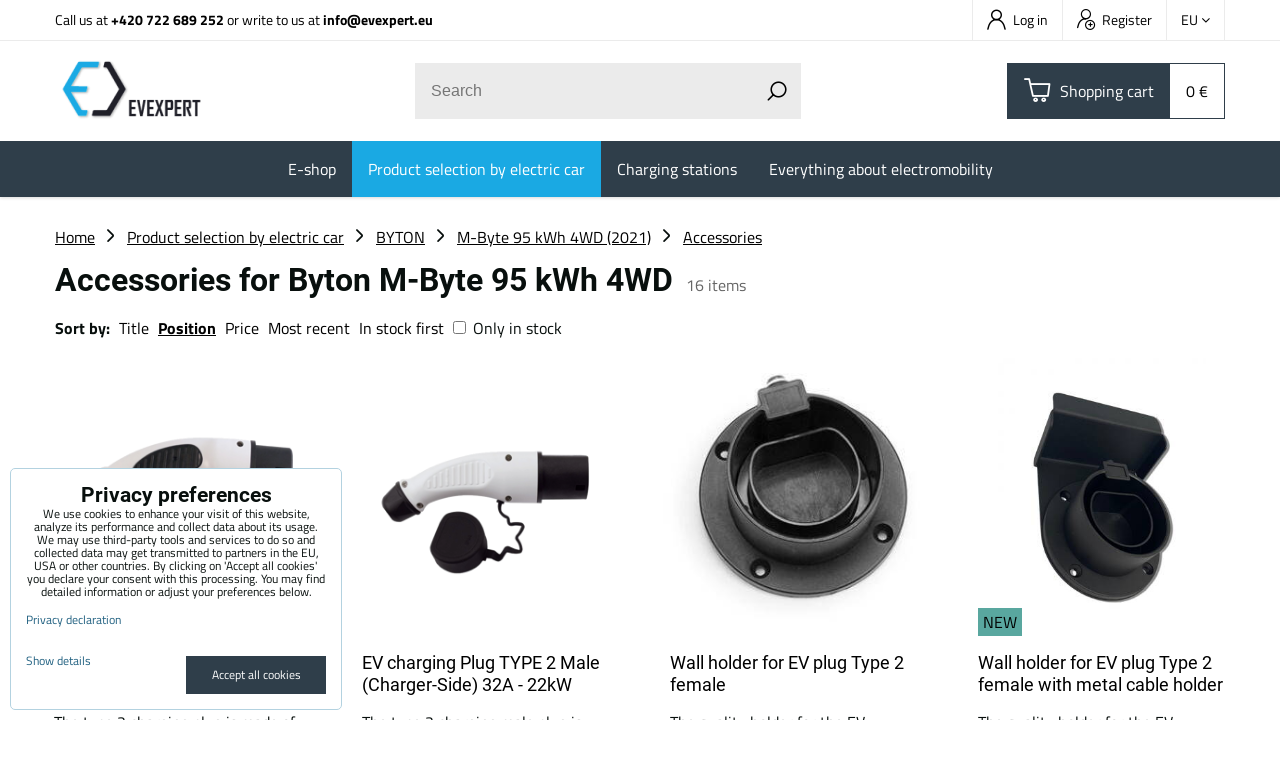

--- FILE ---
content_type: text/html; charset=UTF-8
request_url: https://www.evexpert.eu/c/product-selection-by-electric-car/byton/m-byte-95-kwh-4wd/accessories
body_size: 16873
content:
<!DOCTYPE html>
<html lang="en" class="no-js" data-lssid="ec5bddc84f22">
    <head>
        <meta charset="utf-8">
                <title>Accessories for Byton M-Byte 95 kWh 4WD</title>
                    <meta name="description" content="Accessories for Byton M-Byte 95 kWh 4WD">
                <meta http-equiv="X-UA-Compatible" content="IE=edge,chrome=1">
	<meta name="MobileOptimized" content="width">
        <meta name="viewport" content="width=device-width,minimum-scale=1.0">
         
<script data-privacy-group="script">
var FloxSettings = {
'cartItems': {},'cartProducts': {},'cartType': "slider",'loginType': "slider",'regformType': "slider",'langVer': "" 
}; 
 
</script>
<script data-privacy-group="script">
FloxSettings.img_size = { 'min': "50x50",'small': "120x120",'medium': "440x440",'large': "800x800",'max': "1600x1600",'product_antn': "440x440",'product_detail': "800x800" };
</script>
    <template id="privacy_iframe_info">
    <div class="floxIframeBlockedInfo" data-func-text="Functional" data-analytic-text="Analytical" data-ad-text="Marketing" data-nosnippet="1">
    <div class="floxIframeBlockedInfo__common">
        <div class="likeH3">External content is blocked by Privacy options</div>
        <p>Do you want to load external content?</p>
    </div>
    <div class="floxIframeBlockedInfo__youtube">
        <div class="likeH3">Youtube videos are blocked by Privacy options</div>
        <p>Do you want to load Youtube video?</p>
    </div>
    <div class="floxIframeBlockedInfo__buttons">
        <button class="button floxIframeBlockedInfo__once">Allow once</button>
        <button class="button floxIframeBlockedInfo__always" >Allow always - agree with cookie type: </button>
    </div>
    <a class="floxIframeBlockedLink__common" href=""><i class="fa fa-external-link"></i> Open content in a new window</a>
    <a class="floxIframeBlockedLink__youtube" href=""><i class="fa fa-external-link"></i> Open video in a new window</a>
</div>
</template>
<script type="text/javascript" data-privacy-group="script">
FloxSettings.options={},FloxSettings.options.MANDATORY=1,FloxSettings.options.FUNC=2,FloxSettings.options.ANALYTIC=4,FloxSettings.options.AD=8;
FloxSettings.options.fullConsent=15;FloxSettings.options.maxConsent=15;FloxSettings.options.consent=0,localStorage.getItem("floxConsent")&&(FloxSettings.options.consent=parseInt(localStorage.getItem("floxConsent")));FloxSettings.options.sync=1;FloxSettings.google_consent2_options={},FloxSettings.google_consent2_options.AD_DATA=1,FloxSettings.google_consent2_options.AD_PERSON=2;FloxSettings.google_consent2_options.consent=-1,localStorage.getItem("floxGoogleConsent2")&&(FloxSettings.google_consent2_options.consent=parseInt(localStorage.getItem("floxGoogleConsent2")));const privacyIsYoutubeUrl=function(e){return e.includes("youtube.com/embed")||e.includes("youtube-nocookie.com/embed")},privacyIsGMapsUrl=function(e){return e.includes("google.com/maps/embed")||/maps\.google\.[a-z]{2,3}\/maps/i.test(e)},privacyGetPrivacyGroup=function(e){var t="";if(e.getAttribute("data-privacy-group")?t=e.getAttribute("data-privacy-group"):e.closest("*[data-privacy-group]")&&(t=e.closest("*[data-privacy-group]").getAttribute("data-privacy-group")),"IFRAME"===e.tagName){let r=e.src||"";privacyIsYoutubeUrl(r)&&(e.setAttribute("data-privacy-group","func"),t="func"),privacyIsGMapsUrl(r)&&(e.setAttribute("data-privacy-group","func"),t="func")}return"regular"===t&&(t="script"),t},privacyBlockScriptNode=function(e){e.type="javascript/blocked";let t=function(r){"javascript/blocked"===e.getAttribute("type")&&r.preventDefault(),e.removeEventListener("beforescriptexecute",t)};e.addEventListener("beforescriptexecute",t)},privacyHandleScriptTag=function(e){let t=privacyGetPrivacyGroup(e);if(t){if("script"===t)return;"mandatory"===t||"func"===t&&FloxSettings.options.consent&FloxSettings.options.FUNC||"analytic"===t&&FloxSettings.options.consent&FloxSettings.options.ANALYTIC||"ad"===t&&FloxSettings.options.consent&FloxSettings.options.AD||privacyBlockScriptNode(e)}else FloxSettings.options.allow_unclassified||privacyBlockScriptNode(e)},privacyShowPlaceholder=function(e){let t=privacyGetPrivacyGroup(e);var r=document.querySelector("#privacy_iframe_info").content.cloneNode(!0),i=r.querySelector(".floxIframeBlockedInfo__always");i.textContent=i.textContent+r.firstElementChild.getAttribute("data-"+t+"-text"),r.firstElementChild.setAttribute("data-"+t,"1"),r.firstElementChild.removeAttribute("data-func-text"),r.firstElementChild.removeAttribute("data-analytic-text"),r.firstElementChild.removeAttribute("data-ad-text");let o=e.parentNode.classList.contains("blockYoutube");if(e.style.height){let a=e.style.height,c=e.style.width;e.setAttribute("data-privacy-style-height",a),r.firstElementChild.style.setProperty("--iframe-h",a),r.firstElementChild.style.setProperty("--iframe-w",c),e.style.height="0"}else if(e.getAttribute("height")){let n=e.getAttribute("height").replace("px",""),l=e.getAttribute("width").replace("px","");e.setAttribute("data-privacy-height",n),n.includes("%")?r.firstElementChild.style.setProperty("--iframe-h",n):r.firstElementChild.style.setProperty("--iframe-h",n+"px"),l.includes("%")?r.firstElementChild.style.setProperty("--iframe-w",l):r.firstElementChild.style.setProperty("--iframe-w",l+"px"),e.setAttribute("height",0)}else if(o&&e.parentNode.style.maxHeight){let s=e.parentNode.style.maxHeight,p=e.parentNode.style.maxWidth;r.firstElementChild.style.setProperty("--iframe-h",s),r.firstElementChild.style.setProperty("--iframe-w",p)}let u=e.getAttribute("data-privacy-src")||"";privacyIsYoutubeUrl(u)?(r.querySelector(".floxIframeBlockedInfo__common").remove(),r.querySelector(".floxIframeBlockedLink__common").remove(),r.querySelector(".floxIframeBlockedLink__youtube").setAttribute("href",u.replace("/embed/","/watch?v="))):u?(r.querySelector(".floxIframeBlockedInfo__youtube").remove(),r.querySelector(".floxIframeBlockedLink__youtube").remove(),r.querySelector(".floxIframeBlockedLink__common").setAttribute("href",u)):(r.querySelector(".floxIframeBlockedInfo__once").remove(),r.querySelector(".floxIframeBlockedInfo__youtube").remove(),r.querySelector(".floxIframeBlockedLink__youtube").remove(),r.querySelector(".floxIframeBlockedLink__common").remove(),r.querySelector(".floxIframeBlockedInfo__always").classList.add("floxIframeBlockedInfo__always--reload")),e.parentNode.insertBefore(r,e.nextSibling),o&&e.parentNode.classList.add("blockYoutube--blocked")},privacyHidePlaceholderIframe=function(e){var t=e.nextElementSibling;if(t&&t.classList.contains("floxIframeBlockedInfo")){let r=e.parentNode.classList.contains("blockYoutube");r&&e.parentNode.classList.remove("blockYoutube--blocked"),e.getAttribute("data-privacy-style-height")?e.style.height=e.getAttribute("data-privacy-style-height"):e.getAttribute("data-privacy-height")?e.setAttribute("height",e.getAttribute("data-privacy-height")):e.classList.contains("invisible")&&e.classList.remove("invisible"),t.remove()}},privacyBlockIframeNode=function(e){var t=e.src||"";""===t&&e.getAttribute("data-src")&&(t=e.getAttribute("data-src")),e.setAttribute("data-privacy-src",t),e.removeAttribute("src"),!e.classList.contains("floxNoPrivacyPlaceholder")&&(!e.style.width||parseInt(e.style.width)>200)&&(!e.getAttribute("width")||parseInt(e.getAttribute("width"))>200)&&(!e.style.height||parseInt(e.style.height)>200)&&(!e.getAttribute("height")||parseInt(e.getAttribute("height"))>200)&&(!e.style.display||"none"!==e.style.display)&&(!e.style.visibility||"hidden"!==e.style.visibility)&&privacyShowPlaceholder(e)},privacyHandleIframeTag=function(e){let t=privacyGetPrivacyGroup(e);if(t){if("script"===t||"mandatory"===t)return;if("func"===t&&FloxSettings.options.consent&FloxSettings.options.FUNC)return;if("analytic"===t&&FloxSettings.options.consent&FloxSettings.options.ANALYTIC||"ad"===t&&FloxSettings.options.consent&FloxSettings.options.AD)return;privacyBlockIframeNode(e)}else{if(FloxSettings.options.allow_unclassified)return;privacyBlockIframeNode(e)}},privacyHandleYoutubeGalleryItem=function(e){if(!(FloxSettings.options.consent&FloxSettings.options.FUNC)){var t=e.closest(".gallery").getAttribute("data-preview-height"),r=e.getElementsByTagName("img")[0],i=r.getAttribute("src").replace(t+"/"+t,"800/800");r.classList.contains("flox-lazy-load")&&(i=r.getAttribute("data-src").replace(t+"/"+t,"800/800")),e.setAttribute("data-href",e.getAttribute("href")),e.setAttribute("href",i),e.classList.replace("ytb","ytbNoConsent")}},privacyBlockPrivacyElementNode=function(e){e.classList.contains("floxPrivacyPlaceholder")?(privacyShowPlaceholder(e),e.classList.add("invisible")):e.style.display="none"},privacyHandlePrivacyElementNodes=function(e){let t=privacyGetPrivacyGroup(e);if(t){if("script"===t||"mandatory"===t)return;if("func"===t&&FloxSettings.options.consent&FloxSettings.options.FUNC)return;if("analytic"===t&&FloxSettings.options.consent&FloxSettings.options.ANALYTIC||"ad"===t&&FloxSettings.options.consent&FloxSettings.options.AD)return;privacyBlockPrivacyElementNode(e)}else{if(FloxSettings.options.allow_unclassified)return;privacyBlockPrivacyElementNode(e)}};function privacyLoadScriptAgain(e){var t=document.getElementsByTagName("head")[0],r=document.createElement("script");r.src=e.getAttribute("src"),t.appendChild(r),e.parentElement.removeChild(e)}function privacyExecuteScriptAgain(e){var t=document.getElementsByTagName("head")[0],r=document.createElement("script");r.textContent=e.textContent,t.appendChild(r),e.parentElement.removeChild(e)}function privacyEnableScripts(){document.querySelectorAll('script[type="javascript/blocked"]').forEach(e=>{let t=privacyGetPrivacyGroup(e);(FloxSettings.options.consent&FloxSettings.options.ANALYTIC&&t.includes("analytic")||FloxSettings.options.consent&FloxSettings.options.AD&&t.includes("ad")||FloxSettings.options.consent&FloxSettings.options.FUNC&&t.includes("func"))&&(e.getAttribute("src")?privacyLoadScriptAgain(e):privacyExecuteScriptAgain(e))})}function privacyEnableIframes(){document.querySelectorAll("iframe[data-privacy-src]").forEach(e=>{let t=privacyGetPrivacyGroup(e);if(!(FloxSettings.options.consent&FloxSettings.options.ANALYTIC&&t.includes("analytic")||FloxSettings.options.consent&FloxSettings.options.AD&&t.includes("ad")||FloxSettings.options.consent&FloxSettings.options.FUNC&&t.includes("func")))return;privacyHidePlaceholderIframe(e);let r=e.getAttribute("data-privacy-src");e.setAttribute("src",r),e.removeAttribute("data-privacy-src")})}function privacyEnableYoutubeGalleryItems(){FloxSettings.options.consent&FloxSettings.options.FUNC&&(document.querySelectorAll(".ytbNoConsent").forEach(e=>{e.setAttribute("href",e.getAttribute("data-href")),e.classList.replace("ytbNoConsent","ytb")}),"function"==typeof initGalleryPlugin&&initGalleryPlugin())}function privacyEnableBlockedContent(e,t){document.querySelectorAll(".floxCaptchaCont").length&&(e&FloxSettings.options.FUNC)!=(t&FloxSettings.options.FUNC)?window.location.reload():(privacyEnableScripts(),privacyEnableIframes(),privacyEnableYoutubeGalleryItems(),"function"==typeof FloxSettings.privacyEnableScriptsCustom&&FloxSettings.privacyEnableScriptsCustom())}
function privacyUpdateConsent(){ FloxSettings.gtm&&(gtag("consent","update",{ad_storage:FloxSettings.options.consent&FloxSettings.options.AD?"granted":"denied",analytics_storage:FloxSettings.options.consent&FloxSettings.options.ANALYTIC?"granted":"denied",functionality_storage:FloxSettings.options.consent&FloxSettings.options.FUNC?"granted":"denied",personalization_storage:FloxSettings.options.consent&FloxSettings.options.FUNC?"granted":"denied",security_storage:FloxSettings.options.consent&FloxSettings.options.FUNC?"granted":"denied",ad_user_data:FloxSettings.google_consent2_options.consent>-1&&FloxSettings.google_consent2_options.consent&FloxSettings.google_consent2_options.AD_DATA?"granted":"denied",ad_personalization:FloxSettings.google_consent2_options.consent>-1&&FloxSettings.google_consent2_options.consent&FloxSettings.google_consent2_options.AD_PERSON?"granted":"denied"}),dataLayer.push({cookie_consent:{marketing:FloxSettings.options.consent&FloxSettings.options.AD?"granted":"denied",analytics:FloxSettings.options.consent&FloxSettings.options.ANALYTIC?"granted":"denied"},event:"cookie_consent"}));if(FloxSettings.sklik&&FloxSettings.sklik.active){var e={rtgId:FloxSettings.sklik.seznam_retargeting_id,consent:FloxSettings.options.consent&&FloxSettings.options.consent&FloxSettings.options.ANALYTIC?1:0};"category"===FloxSettings.sklik.pageType?(e.category=FloxSettings.sklik.category,e.pageType=FloxSettings.sklik.pageType):"offerdetail"===FloxSettings.sklik.pagetype&&(e.itemId=FloxSettings.sklik.itemId,e.pageType=FloxSettings.sklik.pageType),window.rc&&window.rc.retargetingHit&&window.rc.retargetingHit(e)}"function"==typeof loadCartFromLS&&"function"==typeof saveCartToLS&&(loadCartFromLS(),saveCartToLS());}
const observer=new MutationObserver(e=>{e.forEach(({addedNodes:e})=>{e.forEach(e=>{if(FloxSettings.options.consent!==FloxSettings.options.maxConsent){if(1===e.nodeType&&"SCRIPT"===e.tagName)return privacyHandleScriptTag(e);if(1===e.nodeType&&"IFRAME"===e.tagName)return privacyHandleIframeTag(e);if(1===e.nodeType&&"A"===e.tagName&&e.classList.contains("ytb"))return privacyHandleYoutubeGalleryItem(e);if(1===e.nodeType&&"SCRIPT"!==e.tagName&&"IFRAME"!==e.tagName&&e.classList.contains("floxPrivacyElement"))return privacyHandlePrivacyElementNodes(e)}1===e.nodeType&&(e.classList.contains("mainPrivacyModal")||e.classList.contains("mainPrivacyBar"))&&(FloxSettings.options.consent>0&&!FloxSettings.options.forceShow&&-1!==FloxSettings.google_consent2_options.consent?e.style.display="none":FloxSettings.options.consent>0&&-1===FloxSettings.google_consent2_options.consent?e.classList.add("hideBWConsentOptions"):-1!==FloxSettings.google_consent2_options.consent&&e.classList.add("hideGC2ConsentOptions"))})})});observer.observe(document.documentElement,{childList:!0,subtree:!0}),document.addEventListener("DOMContentLoaded",function(){observer.disconnect()});const createElementBackup=document.createElement;document.createElement=function(...e){if("script"!==e[0].toLowerCase())return createElementBackup.bind(document)(...e);let n=createElementBackup.bind(document)(...e);return n.setAttribute("data-privacy-group","script"),n};
</script>

<meta name="referrer" content="no-referrer-when-downgrade">


<link rel="canonical" href="https://www.evexpert.eu/c/product-selection-by-electric-car/byton/m-byte-95-kwh-4wd/accessories">
    

<meta property="og:title" content="Accessories for Byton M-Byte 95 kWh 4WD">

<meta property="og:url" content="https://www.evexpert.eu/c/product-selection-by-electric-car/byton/m-byte-95-kwh-4wd/accessories">
<meta property="og:description" content="Accessories for Byton M-Byte 95 kWh 4WD">

<meta name="twitter:card" content="summary_large_image">
<meta name="twitter:title" content="Accessories for Byton M-Byte 95 kWh 4WD">
<meta name="twitter:description" content="Accessories for Byton M-Byte 95 kWh 4WD">


    <meta property="og:type" content="website">
                                
        <meta property="og:image" content="https://www.evexpert.eu/resize/e/1200/630/files/graphics-products/dostar---connectors-/type-2-male-socket2020-08-03-16-52-35.jpg"> 
        <meta name="twitter:image" content="https://www.evexpert.eu/resize/e/1200/630/files/graphics-products/dostar---connectors-/type-2-male-socket2020-08-03-16-52-35.jpg">        
        <link href="https://www.evexpert.eu/resize/e/440/440/files/graphics-products/dostar---connectors-/type-2-male-socket2020-08-03-16-52-35.jpg" rel="previewimage">  
    <script data-privacy-group="script" type="application/ld+json">
{
    "@context": "https://schema.org",
    "@type": "WebPage",
    "name": "Accessories for Byton M-Byte 95 kWh 4WD",
    "description": "Accessories for Byton M-Byte 95 kWh 4WD",
    "image": "https://www.evexpert.eu/resize/e/440/440/files/graphics-products/dostar---connectors-/type-2-male-socket2020-08-03-16-52-35.jpg"}
</script>
<link rel="alternate" type="application/rss+xml" title="RSS Feed for www.evexpert.eu" href="/e/rss/news">

<link rel="dns-prefetch" href="https://www.byznysweb.cz">
<link rel="preconnect" href="https://www.byznysweb.cz/" crossorigin>
<style type="text/css">
            

@font-face {
  font-family: 'Dosis';
  font-style: normal;
  font-display: swap;
  font-weight: 400;
  src: local(''),
       url('https://www.byznysweb.cz/templates/bw-fonts/dosis-v27-latin-ext_latin-regular.woff2') format('woff2'),
       url('https://www.byznysweb.cz/templates/bw-fonts/dosis-v27-latin-ext_latin-regular.woff') format('woff');
}
/* dosis-700 - latin-ext_latin */
@font-face {
  font-family: 'Dosis';
  font-style: normal;
  font-weight: 700;
  src: local(''),
       url('https://www.byznysweb.cz/templates/bw-fonts/dosis-v27-latin-ext_latin-700.woff2') format('woff2'), /* Chrome 26+, Opera 23+, Firefox 39+ */
       url('https://www.byznysweb.cz/templates/bw-fonts/dosis-v27-latin-ext_latin-700.woff') format('woff'); /* Chrome 6+, Firefox 3.6+, IE 9+, Safari 5.1+ */
}


@font-face {
  font-family: 'Roboto';
  font-style: normal;
  font-display: swap;
  font-weight: 400;
  src: local(''),
       url('https://www.byznysweb.cz/templates/bw-fonts/roboto-v30-latin-ext_latin-regular.woff2') format('woff2'),
       url('https://www.byznysweb.cz/templates/bw-fonts/roboto-v30-latin-ext_latin-regular.woff') format('woff');
}


@font-face {
  font-family: 'Roboto';
  font-style: normal;
  font-display: swap;
  font-weight: 700;
  src: local(''),
       url('https://www.byznysweb.cz/templates/bw-fonts/roboto-v30-latin-ext_latin-700.woff2') format('woff2'),
       url('https://www.byznysweb.cz/templates/bw-fonts/roboto-v30-latin-ext_latin-700.woff') format('woff');
}

@font-face {
  font-family: 'Titillium Web';
  font-style: normal;
  font-display: swap;
  font-weight: 400;
  src: local(''),
       url('https://www.byznysweb.cz/templates/bw-fonts/titillium-web-v15-latin-ext_latin-regular.woff2') format('woff2'),
       url('https://www.byznysweb.cz/templates/bw-fonts/titillium-web-v15-latin-ext_latin-regular.woff') format('woff');
}


@font-face {
  font-family: 'Titillium Web';
  font-style: normal;
  font-display: swap;
  font-weight: 700;
  src: local(''),
       url('https://www.byznysweb.cz/templates/bw-fonts/titillium-web-v15-latin-ext_latin-700.woff2') format('woff2'),
       url('https://www.byznysweb.cz/templates/bw-fonts/titillium-web-v15-latin-ext_latin-700.woff') format('woff');
}
</style>

<link rel="preload" href="/erp-templates/skins/flat/universal/fonts/fontawesome-webfont.woff2" as="font" type="font/woff2" crossorigin>
<link href="/erp-templates/260121142545/universal.css" rel="stylesheet" type="text/css" media="all">  




  
<script data-privacy-group="regular">
    window.dataLayer = window.dataLayer || [];
    function gtag(){ dataLayer.push(arguments); }
    if(FloxSettings.options) {
        if(FloxSettings.options.consent) {
          gtag('consent', 'default', {
              'ad_storage': (FloxSettings.options.consent & FloxSettings.options.AD)?'granted':'denied',
              'analytics_storage': (FloxSettings.options.consent & FloxSettings.options.ANALYTIC)?'granted':'denied',
              'functionality_storage': (FloxSettings.options.consent & FloxSettings.options.FUNC)?'granted':'denied',
              'personalization_storage': (FloxSettings.options.consent & FloxSettings.options.FUNC)?'granted':'denied',
              'security_storage': (FloxSettings.options.consent & FloxSettings.options.FUNC)?'granted':'denied',
              'ad_user_data': ((FloxSettings.google_consent2_options.consent > -1) && FloxSettings.google_consent2_options.consent & FloxSettings.google_consent2_options.AD_DATA)?'granted':'denied',
              'ad_personalization': ((FloxSettings.google_consent2_options.consent > -1) && FloxSettings.google_consent2_options.consent & FloxSettings.google_consent2_options.AD_PERSON)?'granted':'denied'              
          });
          dataLayer.push({ 'cookie_consent': {
            'marketing': (FloxSettings.options.consent & FloxSettings.options.AD)?'granted':'denied',
            'analytics': (FloxSettings.options.consent & FloxSettings.options.ANALYTIC)?'granted':'denied'
          } });
        } else {
          gtag('consent', 'default', {
              'ad_storage': 'denied',
              'analytics_storage': 'denied',
              'functionality_storage': 'denied',
              'personalization_storage': 'denied',
              'security_storage': 'denied',
              'ad_user_data': 'denied',
              'ad_personalization': 'denied'
          });      
          dataLayer.push({ 'cookie_consent': {
            'marketing': 'denied',
            'analytics': 'denied'
            } 
          });    
        }    
    }
    
    dataLayer.push({
        'pageType' : 'category',
        'value': '0',
        'currency': 'EUR',
        'contentIds': []
            });
 
    FloxSettings.currency = 'EUR';
    FloxSettings.gtm = { 'init': true, 'container_id': 'GTM-NSRC2P3', 'page_type': 'category' };
    </script>

    <!-- Google Tag Manager HEAD -->
<script data-privacy-group="regular">(function(w,d,s,l,i){w[l]=w[l]||[];w[l].push({'gtm.start':
new Date().getTime(),event:'gtm.js'});var f=d.getElementsByTagName(s)[0],
j=d.createElement(s),dl=l!='dataLayer'?'&l='+l:'';j.async=true;j.src=
'//www.googletagmanager.com/gtm.js?id='+i+dl;f.parentNode.insertBefore(j,f);
})(window,document,'script','dataLayer','GTM-NSRC2P3');</script>
 
<script data-privacy-group="mandatory">
    FloxSettings.trackerData = {
                    'cartIds': []
            };
    </script> 
    <link rel="shortcut icon" href="/files/ev-expert/favicon-09.png">
    <link rel="icon" href="/files/ev-expert/favicon-09.png?refresh" type="image/x-icon">

		<link rel="stylesheet" href="/templates/flat/style.css?v260121142545">
		<link rel="stylesheet" href="/templates/flat/icofont/style.css">
</head>
<body class="">
    
    <noscript class="noprint">
        <div id="noscript">
            Javascript is currently not supported/disabled by this browser. To see this page as it is meant to appear please use a Javascript enabled browser.
            <br>For help see <a href="https://www.enable-javascript.com/" target="_blank">Enable-Javascript.com</a>.
        </div>
    </noscript>
    
    <div class="oCont remodal-bg">
                <header class="logo_bar_top noprint">
            
			
<div class="headertop">
	<div class="iCont flex">
		                        <div id="box-id-top_contact" class="pagebox">
                                                            <div  id="block-1028" class="blockText box blockTextRight">
	                            	    	<div class="userHTMLContent">
		    
		<p>Call us at <strong><a href="tel:+420722689252" target="_blank">+420 722 689 252</a> </strong>or write to us at <strong><a title="EV Expert email" href="mailto:info@evexpert.eu" target="_blank">info@evexpert.eu</a></strong></p>
	</div>

    	</div>

                             
            </div> 
    
		<div class="headertopRight ml-a flex">
			<div class="htacc rl-hide">
				<ul class="intopheader">
            <li><a class="sliderLoginActivator" href="/e/login"><span class="evicon eicn-user"></span> Log in</a></li> 
                <li><a class="sliderRegisterActivator" href="/e/account/register"><span class="evicon eicn-users-add"></span> Register</a></li>
    </ul>

			</div>
			<div class="htflags">
				    <div class="headerFlagsCont">
		<div class="currentFlag"><span class="currentFlagTitle">EU</span> <i class="fa fa-angle-down" aria-hidden="true"></i></div>
		<div class="headerFlagsPop">
						<a class="headerFlagLink flagLinkCurent" href="https://www.evexpert.eu">
				
                <span class="headerFlagLinkTitle">EU</span>
            </a>
						<a class="headerFlagLink " href="/de">
				
                <span class="headerFlagLinkTitle">DE</span>
            </a>
						<a class="headerFlagLink " href="https://www.evexpert.cz">
				
                <span class="headerFlagLinkTitle">CZ</span>
            </a>
						<a class="headerFlagLink " href="https://www.evexpert.sk">
				
                <span class="headerFlagLinkTitle">SK</span>
            </a>
						<a class="headerFlagLink " href="https://www.evexpert.es">
				
                <span class="headerFlagLinkTitle">ES</span>
            </a>
					</div>
	</div>

			</div>
		</div>
	</div>
</div>
<div class="headermain">
	<div class="iCont headermainCont flex f-wrap m-f-nw ai-c">
		<div class="hlogo">
			<a class="imglogo" href="/"><img src="/files/design/loga/logo.png" template-warning="file not static!" alt="Logo"></a>		</div>
		<div class="hsearch">
			    <form action="/e/search" method="get" class="siteSearchForm">
        <div class="siteSearchCont">
            <label> 
                <span>Search</span>
                <input data-pages="Pages" data-products="Products" data-categories="Categories" data-news="News" data-brands="Producer"
                       class="siteSearchInput" id="small-search" 
                       placeholder="Search" name="word" type="text" value=""></label>
                <button type="submit"><span class="invisible">Search</span><i class="fa fa-search"></i></button>
        </div>
            </form>

		</div>
		<div class="hactions flex ai-c">
			<div class="haction m-hide">
				<a href="/e/search" class="hactionlink searchactivator" title="Search">
					<span class="evicon eicn-search"></span>
				</a>
			</div>
			<div class="haction hacc l-hide">
									<a href="/e/login" class="hactionlink sliderLoginActivator" title="Log in">
						<span class="evicon eicn-user"></span>
					</a>
							</div>
			<div class="haction hcart">
				            
            <a class="smallCart  sliderCartActivator" href="/e/cart/index">
            <span class="evicon eicn-cart"></span>
            <span class="smallCartTitleText rl-hide">Shopping cart</span>
			<div class="smallCartTotalCont rm-hide">
				<span class="smallCartTotal smallCartPrice">0 €</span>
			</div>
			<span class="smallCartItems inmaction buttonCartInvisible invisible">0</span>
        </a>
    
			</div>
			<div class="haction l-hide">
				<a href="#" class="menuactivator hactionlink">
					<i class="fa fa-bars" aria-hidden="true"></i>
				</a>
			</div>
		</div>
	</div>
	<div class="hmenu rl-hide">
		<div class="iCont">
			<div id="box-id-mainnav" class="pagebox">
                                                        
<nav class="mainmenu custommainmenu">
	<ul class="mainmenuitems">
											
																																			
						<li class="mmenuItem">
				<a class="mmenuLink" href="/c/e-shop">
										<span>E-shop</span>
											<i class="custommenusubactivator menuChevron fa fa-angle-down l-hide"></i>
									</a>
									<ul class="cmgroupsub">
								<li class="msubMenuItem level1 ">
															<a href="/c/e-shop/portable-chargers" class="msubMenuLinkImg rl-hide">
						<img class="cgroupImage"
						src="/resize/e/70/70/files/design/ikonky/ikonky---eshop/velke---bez-popisku/prenosne-nabijeci-stanice.jpg" alt="">
					</a>
										<div class="msubMenuItemInner">
											<a href="/c/e-shop/portable-chargers" class="msubMenuLink">
							Portable chargers						</a>
																</div>
									</li>
								<li class="msubMenuItem level1 ">
															<a href="/c/e-shop/ac-charging-stations" class="msubMenuLinkImg rl-hide">
						<img class="cgroupImage"
						src="/resize/e/70/70/files/design/ikonky/ikonky---eshop/velke---bez-popisku/ac-nabijeci-stanice.jpg" alt="AC Charging station for electric cars with an output of up to 2x22 kW">
					</a>
										<div class="msubMenuItemInner">
											<a href="/c/e-shop/ac-charging-stations" class="msubMenuLink">
							AC Charging stations						</a>
																</div>
									</li>
								<li class="msubMenuItem level1 ">
															<a href="/c/e-shop/dc-fast-charging-stations" class="msubMenuLinkImg rl-hide">
						<img class="cgroupImage"
						src="/resize/e/70/70/files/design/ikonky/ikonky---eshop/velke---bez-popisku/dc-nabijeci-stanice.jpg" alt="DC fast charging station from EV Expert">
					</a>
										<div class="msubMenuItemInner">
											<a href="/c/e-shop/dc-fast-charging-stations" class="msubMenuLink">
							DC Fast Chargers						</a>
																</div>
									</li>
								<li class="msubMenuItem level1 ">
															<a href="/c/e-shop/charging-cables-for-electric-cars" class="msubMenuLinkImg rl-hide">
						<img class="cgroupImage"
						src="/resize/e/70/70/files/design/ikonky/ikonky---eshop/velke---bez-popisku/nabijeci-kabely.jpg" alt="Charging cables for electric cars | Best price and quality">
					</a>
										<div class="msubMenuItemInner">
											<a href="/c/e-shop/charging-cables-for-electric-cars" class="msubMenuLink">
							Charging cables						</a>
																</div>
									</li>
								<li class="msubMenuItem level1 ">
															<a href="/c/e-shop/adapters" class="msubMenuLinkImg rl-hide">
						<img class="cgroupImage"
						src="/resize/e/70/70/files/design/ikonky/ikonky---eshop/velke---bez-popisku/adaptery-t1---t22021-05-10-15-00-23.jpg" alt="Charging adapters for your electric car">
					</a>
										<div class="msubMenuItemInner">
											<a href="/c/e-shop/adapters" class="msubMenuLink">
							T1 & T2 Charging adapters						</a>
																</div>
									</li>
								<li class="msubMenuItem level1 ">
															<a href="/c/e-shop/schuko-cee-adapters" class="msubMenuLinkImg rl-hide">
						<img class="cgroupImage"
						src="/resize/e/70/70/files/design/ikonky/ikonky---eshop/velke---bez-popisku/nabijeci-adaptery-t1---t2.jpg" alt="">
					</a>
										<div class="msubMenuItemInner">
											<a href="/c/e-shop/schuko-cee-adapters" class="msubMenuLink">
							SCHUKO & CEE adapters						</a>
																</div>
									</li>
								<li class="msubMenuItem level1 ">
															<a href="/c/e-shop/ev-charging-plugs-and-sockets" class="msubMenuLinkImg rl-hide">
						<img class="cgroupImage"
						src="/resize/e/70/70/files/design/ikonky/ikonky---eshop/big-nabijeci-konektory.jpg" alt="EV Charging plugs and sockets Type 1 and Type 2 for your electric vehicle">
					</a>
										<div class="msubMenuItemInner">
											<a href="/c/e-shop/ev-charging-plugs-and-sockets" class="msubMenuLink">
							EV charging plugs and sockets						</a>
																</div>
									</li>
								<li class="msubMenuItem level1 ">
															<a href="/c/e-shop/wiring-accesories-circuit-protection" class="msubMenuLinkImg rl-hide">
						<img class="cgroupImage"
						src="/resize/e/70/70/files/design/ikonky/ikonky---eshop/electricity-meters.jpg" alt="Wiring accessories &amp; circuit protection">
					</a>
										<div class="msubMenuItemInner">
											<a href="/c/e-shop/wiring-accesories-circuit-protection" class="msubMenuLink">
							 Electrical Installation Accessories						</a>
																</div>
									</li>
								<li class="msubMenuItem level1 last">
															<a href="/c/e-shop/charging-components-for-electric-cars" class="msubMenuLinkImg rl-hide">
						<img class="cgroupImage"
						src="/resize/e/70/70/files/design/ikonky/ikonky---eshop/velke---bez-popisku/ruzne-prislusenstvi.jpg" alt="All charging accesories and components for your electric vehicles">
					</a>
										<div class="msubMenuItemInner">
											<a href="/c/e-shop/charging-components-for-electric-cars" class="msubMenuLink">
							Other accessories						</a>
																</div>
									</li>
							</ul>
							</li>
														
						
						<li class="mmenuItem">
				<a class="mmenuLink select" href="/c/product-selection-by-electric-car">
										<span>Product selection by electric car</span>
									</a>
							</li>
														
																																			
						<li class="mmenuItem">
				<a class="mmenuLink" href="/charging-stations">
										<span>Charging stations</span>
									</a>
							</li>
														
																																			
						<li class="mmenuItem">
				<a class="mmenuLink" href="/eshop1/knowledge-center">
										<span>Everything about electromobility</span>
											<i class="custommenusubactivator menuChevron fa fa-angle-down l-hide"></i>
									</a>
									<ul class="cmgroupsub">
								<li class="msubMenuItem level1 ">
															<a href="/eshop1/knowledge-center/ac-dc-charging-electromobil-current-alternating-direct" class="msubMenuLinkImg rl-hide">
						<img class="cgroupImage"
						src="/resize/e/70/70/files/design/ikonky/ac-dc-nabijeni.png" alt="AC / DC Charging">
					</a>
										<div class="msubMenuItemInner">
											<a href="/eshop1/knowledge-center/ac-dc-charging-electromobil-current-alternating-direct" class="msubMenuLink">
							AC / DC Charging						</a>
																</div>
									</li>
								<li class="msubMenuItem level1 ">
															<a href="/eshop1/knowledge-center/how-to-choose-charging-station-ac-home" class="msubMenuLinkImg rl-hide">
						<img class="cgroupImage"
						src="/resize/e/70/70/files/design/ikonky/podle-ceho-vybrat-nabijeci-stanici-pro-vas-elektomobil.png" alt="How to choose a Charging Station">
					</a>
										<div class="msubMenuItemInner">
											<a href="/eshop1/knowledge-center/how-to-choose-charging-station-ac-home" class="msubMenuLink">
							How to choose a Charging Station						</a>
																</div>
									</li>
								<li class="msubMenuItem level1 ">
															<a href="/eshop1/knowledge-center/cost-of-operating-and-maintaining-electrocar-ev" class="msubMenuLinkImg rl-hide">
						<img class="cgroupImage"
						src="/resize/e/70/70/files/design/ikonky/naklady-na-provoz-a-udrzbu-elektomobilu.png" alt="Cost of operating and maintaining EV">
					</a>
										<div class="msubMenuItemInner">
											<a href="/eshop1/knowledge-center/cost-of-operating-and-maintaining-electrocar-ev" class="msubMenuLink">
							Cost of operating and maintaining EV						</a>
																</div>
									</li>
								<li class="msubMenuItem level1 ">
															<a href="/eshop1/knowledge-center/where-to-charge-your-ev-in-europe" class="msubMenuLinkImg rl-hide">
						<img class="cgroupImage"
						src="/resize/e/70/70/files/design/ikonky/vyvoj-a-vyroba-v-cr.png" alt="Where to charge your EV in Europe?">
					</a>
										<div class="msubMenuItemInner">
											<a href="/eshop1/knowledge-center/where-to-charge-your-ev-in-europe" class="msubMenuLink">
							Where to charge your EV in Europe?						</a>
																</div>
									</li>
								<li class="msubMenuItem level1 ">
															<a href="/eshop1/knowledge-center/connector-types-for-ev-charging-around-the-world" class="msubMenuLinkImg rl-hide">
						<img class="cgroupImage"
						src="/resize/e/70/70/files/design/ikonky/typy-konektoru-pro-nabijeni-ev-ve-svete.png" alt="">
					</a>
										<div class="msubMenuItemInner">
											<a href="/eshop1/knowledge-center/connector-types-for-ev-charging-around-the-world" class="msubMenuLink">
							Connector types for EV charging around the world						</a>
																</div>
									</li>
								<li class="msubMenuItem level1 ">
															<a href="/eshop1/knowledge-center/electric-vehicles-and-their-batteries" class="msubMenuLinkImg rl-hide">
						<img class="cgroupImage"
						src="/resize/e/70/70/files/design/ikonky/elektromobily-a-jejich-baterie.png" alt="">
					</a>
										<div class="msubMenuItemInner">
											<a href="/eshop1/knowledge-center/electric-vehicles-and-their-batteries" class="msubMenuLink">
							Electric vehicles and their batteries						</a>
																</div>
									</li>
								<li class="msubMenuItem level1 ">
															<a href="/eshop1/knowledge-center/on-board-charger" class="msubMenuLinkImg rl-hide">
						<img class="cgroupImage"
						src="/resize/e/70/70/files/design/ikonky/palubni-nabijecka-elektromobilu.png" alt="">
					</a>
										<div class="msubMenuItemInner">
											<a href="/eshop1/knowledge-center/on-board-charger" class="msubMenuLink">
							On-Board Charger						</a>
																</div>
									</li>
								<li class="msubMenuItem level1 ">
															<a href="/eshop1/knowledge-center/benefits-for-electric-cars-in-the-european-union" class="msubMenuLinkImg rl-hide">
						<img class="cgroupImage"
						src="/resize/e/70/70/files/design/ikonky/podpora-platebni-brany-eve-charge.jpg" alt="">
					</a>
										<div class="msubMenuItemInner">
											<a href="/eshop1/knowledge-center/benefits-for-electric-cars-in-the-european-union" class="msubMenuLink">
							Benefits for electric cars in the European Union						</a>
																</div>
									</li>
								<li class="msubMenuItem level1 last">
															<a href="/eshop1/knowledge-center/bms1" class="msubMenuLinkImg rl-hide">
						<img class="cgroupImage"
						src="/resize/e/70/70/files/design/ikonky/web-server.jpg" alt="Battery Management System">
					</a>
										<div class="msubMenuItemInner">
											<a href="/eshop1/knowledge-center/bms1" class="msubMenuLink">
							Battery Management System						</a>
																</div>
									</li>
							</ul>
							</li>
						</ul>
</nav>

                             
            </div>
			
		</div>
	</div>
</div>

<div class="mmenu mobileMenuCont l-hide">
	<div class="mmenuoverlay"></div>
	<div class="mobileMenuStatic mmenuCont">
		<div class="menuHeaderLine forMobile">
			Menu
			<span class="closemenutoggler">×</span>
		</div>
		<div id="box-id-mainnav" class="pagebox">
                                                        
<nav class="mainmenu custommainmenu">
	<ul class="mainmenuitems">
											
																																			
						<li class="mmenuItem">
				<a class="mmenuLink" href="/c/e-shop">
										<span>E-shop</span>
											<i class="custommenusubactivator menuChevron fa fa-angle-down l-hide"></i>
									</a>
									<ul class="cmgroupsub">
								<li class="msubMenuItem level1 ">
															<a href="/c/e-shop/portable-chargers" class="msubMenuLinkImg rl-hide">
						<img class="cgroupImage"
						src="/resize/e/70/70/files/design/ikonky/ikonky---eshop/velke---bez-popisku/prenosne-nabijeci-stanice.jpg" alt="">
					</a>
										<div class="msubMenuItemInner">
											<a href="/c/e-shop/portable-chargers" class="msubMenuLink">
							Portable chargers						</a>
																</div>
									</li>
								<li class="msubMenuItem level1 ">
															<a href="/c/e-shop/ac-charging-stations" class="msubMenuLinkImg rl-hide">
						<img class="cgroupImage"
						src="/resize/e/70/70/files/design/ikonky/ikonky---eshop/velke---bez-popisku/ac-nabijeci-stanice.jpg" alt="AC Charging station for electric cars with an output of up to 2x22 kW">
					</a>
										<div class="msubMenuItemInner">
											<a href="/c/e-shop/ac-charging-stations" class="msubMenuLink">
							AC Charging stations						</a>
																</div>
									</li>
								<li class="msubMenuItem level1 ">
															<a href="/c/e-shop/dc-fast-charging-stations" class="msubMenuLinkImg rl-hide">
						<img class="cgroupImage"
						src="/resize/e/70/70/files/design/ikonky/ikonky---eshop/velke---bez-popisku/dc-nabijeci-stanice.jpg" alt="DC fast charging station from EV Expert">
					</a>
										<div class="msubMenuItemInner">
											<a href="/c/e-shop/dc-fast-charging-stations" class="msubMenuLink">
							DC Fast Chargers						</a>
																</div>
									</li>
								<li class="msubMenuItem level1 ">
															<a href="/c/e-shop/charging-cables-for-electric-cars" class="msubMenuLinkImg rl-hide">
						<img class="cgroupImage"
						src="/resize/e/70/70/files/design/ikonky/ikonky---eshop/velke---bez-popisku/nabijeci-kabely.jpg" alt="Charging cables for electric cars | Best price and quality">
					</a>
										<div class="msubMenuItemInner">
											<a href="/c/e-shop/charging-cables-for-electric-cars" class="msubMenuLink">
							Charging cables						</a>
																</div>
									</li>
								<li class="msubMenuItem level1 ">
															<a href="/c/e-shop/adapters" class="msubMenuLinkImg rl-hide">
						<img class="cgroupImage"
						src="/resize/e/70/70/files/design/ikonky/ikonky---eshop/velke---bez-popisku/adaptery-t1---t22021-05-10-15-00-23.jpg" alt="Charging adapters for your electric car">
					</a>
										<div class="msubMenuItemInner">
											<a href="/c/e-shop/adapters" class="msubMenuLink">
							T1 & T2 Charging adapters						</a>
																</div>
									</li>
								<li class="msubMenuItem level1 ">
															<a href="/c/e-shop/schuko-cee-adapters" class="msubMenuLinkImg rl-hide">
						<img class="cgroupImage"
						src="/resize/e/70/70/files/design/ikonky/ikonky---eshop/velke---bez-popisku/nabijeci-adaptery-t1---t2.jpg" alt="">
					</a>
										<div class="msubMenuItemInner">
											<a href="/c/e-shop/schuko-cee-adapters" class="msubMenuLink">
							SCHUKO & CEE adapters						</a>
																</div>
									</li>
								<li class="msubMenuItem level1 ">
															<a href="/c/e-shop/ev-charging-plugs-and-sockets" class="msubMenuLinkImg rl-hide">
						<img class="cgroupImage"
						src="/resize/e/70/70/files/design/ikonky/ikonky---eshop/big-nabijeci-konektory.jpg" alt="EV Charging plugs and sockets Type 1 and Type 2 for your electric vehicle">
					</a>
										<div class="msubMenuItemInner">
											<a href="/c/e-shop/ev-charging-plugs-and-sockets" class="msubMenuLink">
							EV charging plugs and sockets						</a>
																</div>
									</li>
								<li class="msubMenuItem level1 ">
															<a href="/c/e-shop/wiring-accesories-circuit-protection" class="msubMenuLinkImg rl-hide">
						<img class="cgroupImage"
						src="/resize/e/70/70/files/design/ikonky/ikonky---eshop/electricity-meters.jpg" alt="Wiring accessories &amp; circuit protection">
					</a>
										<div class="msubMenuItemInner">
											<a href="/c/e-shop/wiring-accesories-circuit-protection" class="msubMenuLink">
							 Electrical Installation Accessories						</a>
																</div>
									</li>
								<li class="msubMenuItem level1 last">
															<a href="/c/e-shop/charging-components-for-electric-cars" class="msubMenuLinkImg rl-hide">
						<img class="cgroupImage"
						src="/resize/e/70/70/files/design/ikonky/ikonky---eshop/velke---bez-popisku/ruzne-prislusenstvi.jpg" alt="All charging accesories and components for your electric vehicles">
					</a>
										<div class="msubMenuItemInner">
											<a href="/c/e-shop/charging-components-for-electric-cars" class="msubMenuLink">
							Other accessories						</a>
																</div>
									</li>
							</ul>
							</li>
														
						
						<li class="mmenuItem">
				<a class="mmenuLink select" href="/c/product-selection-by-electric-car">
										<span>Product selection by electric car</span>
									</a>
							</li>
														
																																			
						<li class="mmenuItem">
				<a class="mmenuLink" href="/charging-stations">
										<span>Charging stations</span>
									</a>
							</li>
														
																																			
						<li class="mmenuItem">
				<a class="mmenuLink" href="/eshop1/knowledge-center">
										<span>Everything about electromobility</span>
											<i class="custommenusubactivator menuChevron fa fa-angle-down l-hide"></i>
									</a>
									<ul class="cmgroupsub">
								<li class="msubMenuItem level1 ">
															<a href="/eshop1/knowledge-center/ac-dc-charging-electromobil-current-alternating-direct" class="msubMenuLinkImg rl-hide">
						<img class="cgroupImage"
						src="/resize/e/70/70/files/design/ikonky/ac-dc-nabijeni.png" alt="AC / DC Charging">
					</a>
										<div class="msubMenuItemInner">
											<a href="/eshop1/knowledge-center/ac-dc-charging-electromobil-current-alternating-direct" class="msubMenuLink">
							AC / DC Charging						</a>
																</div>
									</li>
								<li class="msubMenuItem level1 ">
															<a href="/eshop1/knowledge-center/how-to-choose-charging-station-ac-home" class="msubMenuLinkImg rl-hide">
						<img class="cgroupImage"
						src="/resize/e/70/70/files/design/ikonky/podle-ceho-vybrat-nabijeci-stanici-pro-vas-elektomobil.png" alt="How to choose a Charging Station">
					</a>
										<div class="msubMenuItemInner">
											<a href="/eshop1/knowledge-center/how-to-choose-charging-station-ac-home" class="msubMenuLink">
							How to choose a Charging Station						</a>
																</div>
									</li>
								<li class="msubMenuItem level1 ">
															<a href="/eshop1/knowledge-center/cost-of-operating-and-maintaining-electrocar-ev" class="msubMenuLinkImg rl-hide">
						<img class="cgroupImage"
						src="/resize/e/70/70/files/design/ikonky/naklady-na-provoz-a-udrzbu-elektomobilu.png" alt="Cost of operating and maintaining EV">
					</a>
										<div class="msubMenuItemInner">
											<a href="/eshop1/knowledge-center/cost-of-operating-and-maintaining-electrocar-ev" class="msubMenuLink">
							Cost of operating and maintaining EV						</a>
																</div>
									</li>
								<li class="msubMenuItem level1 ">
															<a href="/eshop1/knowledge-center/where-to-charge-your-ev-in-europe" class="msubMenuLinkImg rl-hide">
						<img class="cgroupImage"
						src="/resize/e/70/70/files/design/ikonky/vyvoj-a-vyroba-v-cr.png" alt="Where to charge your EV in Europe?">
					</a>
										<div class="msubMenuItemInner">
											<a href="/eshop1/knowledge-center/where-to-charge-your-ev-in-europe" class="msubMenuLink">
							Where to charge your EV in Europe?						</a>
																</div>
									</li>
								<li class="msubMenuItem level1 ">
															<a href="/eshop1/knowledge-center/connector-types-for-ev-charging-around-the-world" class="msubMenuLinkImg rl-hide">
						<img class="cgroupImage"
						src="/resize/e/70/70/files/design/ikonky/typy-konektoru-pro-nabijeni-ev-ve-svete.png" alt="">
					</a>
										<div class="msubMenuItemInner">
											<a href="/eshop1/knowledge-center/connector-types-for-ev-charging-around-the-world" class="msubMenuLink">
							Connector types for EV charging around the world						</a>
																</div>
									</li>
								<li class="msubMenuItem level1 ">
															<a href="/eshop1/knowledge-center/electric-vehicles-and-their-batteries" class="msubMenuLinkImg rl-hide">
						<img class="cgroupImage"
						src="/resize/e/70/70/files/design/ikonky/elektromobily-a-jejich-baterie.png" alt="">
					</a>
										<div class="msubMenuItemInner">
											<a href="/eshop1/knowledge-center/electric-vehicles-and-their-batteries" class="msubMenuLink">
							Electric vehicles and their batteries						</a>
																</div>
									</li>
								<li class="msubMenuItem level1 ">
															<a href="/eshop1/knowledge-center/on-board-charger" class="msubMenuLinkImg rl-hide">
						<img class="cgroupImage"
						src="/resize/e/70/70/files/design/ikonky/palubni-nabijecka-elektromobilu.png" alt="">
					</a>
										<div class="msubMenuItemInner">
											<a href="/eshop1/knowledge-center/on-board-charger" class="msubMenuLink">
							On-Board Charger						</a>
																</div>
									</li>
								<li class="msubMenuItem level1 ">
															<a href="/eshop1/knowledge-center/benefits-for-electric-cars-in-the-european-union" class="msubMenuLinkImg rl-hide">
						<img class="cgroupImage"
						src="/resize/e/70/70/files/design/ikonky/podpora-platebni-brany-eve-charge.jpg" alt="">
					</a>
										<div class="msubMenuItemInner">
											<a href="/eshop1/knowledge-center/benefits-for-electric-cars-in-the-european-union" class="msubMenuLink">
							Benefits for electric cars in the European Union						</a>
																</div>
									</li>
								<li class="msubMenuItem level1 last">
															<a href="/eshop1/knowledge-center/bms1" class="msubMenuLinkImg rl-hide">
						<img class="cgroupImage"
						src="/resize/e/70/70/files/design/ikonky/web-server.jpg" alt="Battery Management System">
					</a>
										<div class="msubMenuItemInner">
											<a href="/eshop1/knowledge-center/bms1" class="msubMenuLink">
							Battery Management System						</a>
																</div>
									</li>
							</ul>
							</li>
						</ul>
</nav>

                             
            </div>
		
	</div>
</div>

        </header>
														
					                                    <div id="main" class="basic">
                <div class="iCont clear">
                    <div id="content" class="mainColumn">
        <div id="product-list-c2040" class="productList" 
     data-use-block="0" data-category-id="2040" data-category-title="Accessories"
     data-playlist-2040="4c144c47"     data-type="grid" 
     data-per-page="12" 
     data-pagination-limit="12" data-order-by="position" data-order-desc="0" 
     data-page="0" data-variant-filter="0" 
     data-continue-loading="10" 
     data-continue-loading-count="10"
      data-in-stock="0"     >
        <div class="boxNP">
					<div class="boxHeader boxRow">
				<ul class="breadcrumbs" itemscope itemtype="https://schema.org/BreadcrumbList">
    <li>
        <a href="/">
            <span>Home</span>
        </a>         
    </li>
        
        <li itemprop="itemListElement" itemscope itemtype="https://schema.org/ListItem">
            <i class="fa fa-caret-right"></i>
            <a href="/c/product-selection-by-electric-car" itemprop="item">
                <span itemprop="name">Product selection by electric car</span>
            </a>
            <meta itemprop="position" content="1">            
        </li>
        
        <li itemprop="itemListElement" itemscope itemtype="https://schema.org/ListItem">
            <i class="fa fa-caret-right"></i>
            <a href="/c/product-selection-by-electric-car/byton" itemprop="item">
                <span itemprop="name">BYTON</span>
            </a>
            <meta itemprop="position" content="2">            
        </li>
        
        <li itemprop="itemListElement" itemscope itemtype="https://schema.org/ListItem">
            <i class="fa fa-caret-right"></i>
            <a href="/c/product-selection-by-electric-car/byton/m-byte-95-kwh-4wd" itemprop="item">
                <span itemprop="name">M-Byte 95 kWh 4WD (2021)</span>
            </a>
            <meta itemprop="position" content="3">            
        </li>
        
        <li itemprop="itemListElement" itemscope itemtype="https://schema.org/ListItem">
            <i class="fa fa-caret-right"></i>
            <a href="/c/product-selection-by-electric-car/byton/m-byte-95-kwh-4wd/accessories" itemprop="item">
                <span itemprop="name">Accessories</span>
            </a>
            <meta itemprop="position" content="4">            
        </li>
    </ul>
			</div>
		        			            <div class="productListTitleCont boxRow clear">
                                                            <h1 class="productListTitle">
                                                            Accessories for Byton M-Byte 95 kWh 4WD
                                                    </h1>
                                         
                    <p class="productListCount">
                        <span class="productCount">16</span> 
                        <span class="productCountWord">items</span>
                    </p>
                                                </div>
			            <div class="boxRow clear">                
                            </div> 
            </div>
    
    
     
        <form action="" method="get" class="productListFilterForm">
    <div class="boxNP productListFilter">  
            <div class="floxTabsCont" id="tabs-c2040">
            <ul class="floxTabs">
                                                            </ul>
                                            </div>
     
    
		<div class="productListMainControls2 clear noprint flex f-wrap ai-c">
			<div class="controlViewSortLinks">
				<span class="controlViewSortSelectText2">Sort by:</span>
								<a data-srt="title" data-dsc="0"  href="?id=product-list-c2040&view_count=12&view_sort=title">Title</a>
				<a data-srt="position" data-dsc="0"  class="actived" href="?id=product-list-c2040&view_count=12&view_sort=position">Position</a>
									<a data-srt="price" data-dsc="0"  href="?id=product-list-c2040&view_count=12&view_sort=price">Price</a>
												<a data-srt="age" data-dsc="0"  href="?id=product-list-c2040&view_count=12&view_sort=age">Most recent</a>
									<a data-srt="stock" data-dsc="0"  href="?id=product-list-c2040&view_count=12&view_sort=stock">In stock first</a>
											</div>
							<div class="controlOnlyInStock2">
					<label>
						<input type="checkbox" name="view_in_stock" value="1" >
						<span>Only in stock</span>
					</label>
				</div>
					</div>
    </div>
</form>

        <div class="boxNP">                  
            <div class="products clear
          "
     data-productlist-empty-filter-text="No product matches current filter." data-productlist-empty-text="There are no products in this category.">
    <div class="productsLoadingOverlay"></div>
        <ul class="productListFGrid columns3 clear" data-column-count="3">
                <li class="productListFGridItem productListItemJS" data-href="/p/196/ev-charging-plug-female-type2-32a" data-pid="196">
	<div class="productListFGridImage">
        <a class="linkImage productListLink" href="/p/196/ev-charging-plug-female-type2-32a">
            
            
<noscript>
    <img src="/resize/eq/300/400/files/products/konektory-zasuvky/type2-plug-clear-%281%29.png" 
         alt="EV charging Plug TYPE 2 Female (Car-Side) 32A - 22kW"
        title="EV charging Plug TYPE 2 Female (Car-Side) 32A - 22kW"                     >        
</noscript>
<img src="/erp-templates/skins/flat/universal/img/loading.svg"
     data-src="/resize/eq/300/400/files/products/konektory-zasuvky/type2-plug-clear-%281%29.png" 
     alt="EV charging Plug TYPE 2 Female (Car-Side) 32A - 22kW"
     title="EV charging Plug TYPE 2 Female (Car-Side) 32A - 22kW"     class="flox-lazy-load"               >

			
        </a>
		    </div>
    <div class="productListFGridText">
        <h3 class="productListFGridTitle2"><a class="productListLink" href="/p/196/ev-charging-plug-female-type2-32a">EV charging Plug TYPE 2 Female (Car-Side) 32A - 22kW</a></h3>
        <p class="productListFGridDescription2">
            The type 2 charging plug is made of high-quality thermoplastic with...
        </p>
    </div>
	<div class="productListFGridCartPricing">
		                                
                                    <p class="price">            97 €  <span class="dph">incl. VAT</span>
        </p>
                <p class="priceSmaller">            80.17 €        </p>
                                        
	</div>
    <div class="productListFGridCartInfo">
                    <p class="boxSimple productListGridIdentCont">
                                    <span class="productListGridWarehouseStatus">
                Availability:
                <span                     style="color:#757575">
                                            Sold out
                                    </span>
            </span>
                        </p>
            </div>
    <div class="productListGridCart noprint">
            
    <div class="productListItemAnalyticsData invisible" data-id="196" data-product-id="196" data-name="EV charging Plug TYPE 2 Female (Car-Side) 32A - 22kW" 
         data-price="80.17"
                              data-brand="Duosida"                     data-category="Accessories"                     data-list="Accessories"
         ></div>

    </div>
</li>

                <li class="productListFGridItem productListItemJS" data-href="/p/197/ev-charging-plug-male-type2-32a" data-pid="197">
	<div class="productListFGridImage">
        <a class="linkImage productListLink" href="/p/197/ev-charging-plug-male-type2-32a">
            
            
<noscript>
    <img src="/resize/eq/300/400/files/products/konektory-zasuvky/type2-plug-male-clear.png" 
         alt="EV charging Plug TYPE 2 Male (Charger-Side) 32A - 22kW"
        title="EV charging Plug TYPE 2 Male (Charger-Side) 32A - 22kW"                     >        
</noscript>
<img src="/erp-templates/skins/flat/universal/img/loading.svg"
     data-src="/resize/eq/300/400/files/products/konektory-zasuvky/type2-plug-male-clear.png" 
     alt="EV charging Plug TYPE 2 Male (Charger-Side) 32A - 22kW"
     title="EV charging Plug TYPE 2 Male (Charger-Side) 32A - 22kW"     class="flox-lazy-load"               >

			
        </a>
		    </div>
    <div class="productListFGridText">
        <h3 class="productListFGridTitle2"><a class="productListLink" href="/p/197/ev-charging-plug-male-type2-32a">EV charging Plug TYPE 2 Male (Charger-Side) 32A - 22kW</a></h3>
        <p class="productListFGridDescription2">
            The type 2 charging male plug is made of high-quality thermoplastic...
        </p>
    </div>
	<div class="productListFGridCartPricing">
		                                
                                    <p class="price">            89 €  <span class="dph">incl. VAT</span>
        </p>
                <p class="priceSmaller">            73.55 €        </p>
                                        
	</div>
    <div class="productListFGridCartInfo">
                    <p class="boxSimple productListGridIdentCont">
                                    <span class="productListGridWarehouseStatus">
                Availability:
                <span title="Dodací lhůta u wallboxu EVECUBE po objednání, uhrazení a otestovaní je přibližně 2 až 10 pracovních dnů v závislosti na počtu a konfiguraci."                     style="color:#49B81A">
                                            In stock
                                    </span>
            </span>
                        </p>
            </div>
    <div class="productListGridCart noprint">
                        <form action="/e/cart/add" method="post" class="cartInfo formCartAdd" data-product-id="197" data-value="73.553719008264">
    <span style="display:none;"><input type="text" name="product_id" value="197"></span>
            
        <label><input class="textInput" name="qty" value="1" type="text">&nbsp;pcs</label> 
        <button type="submit"><i class="fa fa-shopping-cart"></i>&nbsp;&nbsp;Add to Cart</button>
        
</form>

                    
    <div class="productListItemAnalyticsData invisible" data-id="197" data-product-id="197" data-name="EV charging Plug TYPE 2 Male (Charger-Side) 32A - 22kW" 
         data-price="73.55"
                              data-brand="Duosida"                     data-category="Accessories"                     data-list="Accessories"
         ></div>

    </div>
</li>

                <li class="productListFGridItem productListItemJS" data-href="/p/434/new-wall-holder-for-ev-plug-type-2-female" data-pid="434">
	<div class="productListFGridImage">
        <a class="linkImage productListLink" href="/p/434/new-wall-holder-for-ev-plug-type-2-female">
            
            
<noscript>
    <img src="/resize/eq/300/400/files/products/holder/drzak-na-kabel-typ2.jpg" 
         alt="Wall holder for EV plug Type 2 female "
        title="Wall holder for EV plug Type 2 female "                     >        
</noscript>
<img src="/erp-templates/skins/flat/universal/img/loading.svg"
     data-src="/resize/eq/300/400/files/products/holder/drzak-na-kabel-typ2.jpg" 
     alt="Wall holder for EV plug Type 2 female "
     title="Wall holder for EV plug Type 2 female "     class="flox-lazy-load"               >

			
        </a>
		    </div>
    <div class="productListFGridText">
        <h3 class="productListFGridTitle2"><a class="productListLink" href="/p/434/new-wall-holder-for-ev-plug-type-2-female">Wall holder for EV plug Type 2 female </a></h3>
        <p class="productListFGridDescription2">
            The quality holder for the EV charging connector Type 2 provides...
        </p>
    </div>
	<div class="productListFGridCartPricing">
		                                
                                    <p class="price">            24.13 €  <span class="dph">incl. VAT</span>
        </p>
                <p class="priceSmaller">            19.94 €        </p>
                                        <p class="priceDiscount">
                <span class="tt">
                                    27.42 € <span class="dph">incl. VAT</span>
                                </span>
                    <span>Discount 
                                    12% 
                                </span>
            </p>
                    
	</div>
    <div class="productListFGridCartInfo">
                    <p class="boxSimple productListGridIdentCont">
                                    <span class="productListGridWarehouseStatus">
                Availability:
                <span title="Dodací lhůta u wallboxu EVECUBE po objednání, uhrazení a otestovaní je přibližně 2 až 10 pracovních dnů v závislosti na počtu a konfiguraci."                     style="color:#49B81A">
                                            In stock
                                    </span>
            </span>
                        </p>
            </div>
    <div class="productListGridCart noprint">
                        <form action="/e/cart/add" method="post" class="cartInfo formCartAdd" data-product-id="434" data-value="19.9408">
    <span style="display:none;"><input type="text" name="product_id" value="434"></span>
            
        <label><input class="textInput" name="qty" value="1" type="text">&nbsp;pcs</label> 
        <button type="submit"><i class="fa fa-shopping-cart"></i>&nbsp;&nbsp;Add to Cart</button>
        
</form>

                    
    <div class="productListItemAnalyticsData invisible" data-id="434" data-product-id="434" data-name="Wall holder for EV plug Type 2 female " 
         data-price="19.94"
                     data-discount="2.72"                     data-brand="EV Expert"                     data-category="Accessories"                     data-list="Accessories"
         ></div>

    </div>
</li>

                <li class="productListFGridItem productListItemJS" data-href="/p/597/wall-holder-for-ev-plug-type-2-female-and-cable" data-pid="597">
	<div class="productListFGridImage">
        <a class="linkImage productListLink" href="/p/597/wall-holder-for-ev-plug-type-2-female-and-cable">
            
            
<noscript>
    <img src="/resize/eq/300/400/files/products/holder/img-9430.jpg" 
         alt="Wall holder for EV plug Type 2 female  with metal cable holder"
        title="Wall holder for EV plug Type 2 female  with metal cable holder"                     >        
</noscript>
<img src="/erp-templates/skins/flat/universal/img/loading.svg"
     data-src="/resize/eq/300/400/files/products/holder/img-9430.jpg" 
     alt="Wall holder for EV plug Type 2 female  with metal cable holder"
     title="Wall holder for EV plug Type 2 female  with metal cable holder"     class="flox-lazy-load"               >

			    <p class="indicators">
                                                  <span class="indicator" style="background-color:#59A79F;color:#000;">NEW</span>
                                      </p>    

        </a>
		    </div>
    <div class="productListFGridText">
        <h3 class="productListFGridTitle2"><a class="productListLink" href="/p/597/wall-holder-for-ev-plug-type-2-female-and-cable">Wall holder for EV plug Type 2 female  with metal cable holder</a></h3>
        <p class="productListFGridDescription2">
            The quality holder for the EV charging connector Type 2 and cable...
        </p>
    </div>
	<div class="productListFGridCartPricing">
		                                
                                    <p class="price">            41.85 €  <span class="dph">incl. VAT</span>
        </p>
                <p class="priceSmaller">            34.59 €        </p>
                                        <p class="priceDiscount">
                <span class="tt">
                                    45 € <span class="dph">incl. VAT</span>
                                </span>
                    <span>Discount 
                                    7% 
                                </span>
            </p>
                    
	</div>
    <div class="productListFGridCartInfo">
                    <p class="boxSimple productListGridIdentCont">
                                    <span class="productListGridWarehouseStatus">
                Availability:
                <span title="Dodací lhůta u wallboxu EVECUBE po objednání, uhrazení a otestovaní je přibližně 2 až 10 pracovních dnů v závislosti na počtu a konfiguraci."                     style="color:#49B81A">
                                            In stock
                                    </span>
            </span>
                        </p>
            </div>
    <div class="productListGridCart noprint">
                        <form action="/e/cart/add" method="post" class="cartInfo formCartAdd" data-product-id="597" data-value="34.586776859504">
    <span style="display:none;"><input type="text" name="product_id" value="597"></span>
            
        <label><input class="textInput" name="qty" value="1" type="text">&nbsp;pcs</label> 
        <button type="submit"><i class="fa fa-shopping-cart"></i>&nbsp;&nbsp;Add to Cart</button>
        
</form>

                    
    <div class="productListItemAnalyticsData invisible" data-id="597" data-product-id="597" data-name="Wall holder for EV plug Type 2 female  with metal cable holder" 
         data-price="34.59"
                     data-discount="2.6"                     data-brand="EV Expert"                     data-category="Accessories"                     data-list="Accessories"
         ></div>

    </div>
</li>

                <li class="productListFGridItem productListItemJS" data-href="/p/240/socket-type-2-male-32a" data-pid="240">
	<div class="productListFGridImage">
        <a class="linkImage productListLink" href="/p/240/socket-type-2-male-32a">
            
            
<noscript>
    <img src="/resize/eq/300/400/files/products/konektory-zasuvky/type-2-male-socket2020-08-03-16-52-35.jpg" 
         alt="EV charging Socket TYPE 2 male (car-side) 32A - 22kW"
        title="EV charging Socket TYPE 2 male (car-side) 32A - 22kW"                     >        
</noscript>
<img src="/erp-templates/skins/flat/universal/img/loading.svg"
     data-src="/resize/eq/300/400/files/products/konektory-zasuvky/type-2-male-socket2020-08-03-16-52-35.jpg" 
     alt="EV charging Socket TYPE 2 male (car-side) 32A - 22kW"
     title="EV charging Socket TYPE 2 male (car-side) 32A - 22kW"     class="flox-lazy-load"               >

			
        </a>
		    </div>
    <div class="productListFGridText">
        <h3 class="productListFGridTitle2"><a class="productListLink" href="/p/240/socket-type-2-male-32a">EV charging Socket TYPE 2 male (car-side) 32A - 22kW</a></h3>
        <p class="productListFGridDescription2">
            The type 2 male charging socket is made of high-quality...
        </p>
    </div>
	<div class="productListFGridCartPricing">
		                                
                                    <p class="price">            87.30 €  <span class="dph">incl. VAT</span>
        </p>
                <p class="priceSmaller">            72.15 €        </p>
                                        <p class="priceDiscount">
                <span class="tt">
                                    97 € <span class="dph">incl. VAT</span>
                                </span>
                    <span>Discount 
                                    10% 
                                </span>
            </p>
                    
	</div>
    <div class="productListFGridCartInfo">
                    <p class="boxSimple productListGridIdentCont">
                                    <span class="productListGridWarehouseStatus">
                Availability:
                <span title="Dodací lhůta u wallboxu EVECUBE po objednání, uhrazení a otestovaní je přibližně 2 až 10 pracovních dnů v závislosti na počtu a konfiguraci."                     style="color:#49B81A">
                                            In stock
                                    </span>
            </span>
                        </p>
            </div>
    <div class="productListGridCart noprint">
                        <form action="/e/cart/add" method="post" class="cartInfo formCartAdd" data-product-id="240" data-value="72.148760330579">
    <span style="display:none;"><input type="text" name="product_id" value="240"></span>
            
        <label><input class="textInput" name="qty" value="1" type="text">&nbsp;pcs</label> 
        <button type="submit"><i class="fa fa-shopping-cart"></i>&nbsp;&nbsp;Add to Cart</button>
        
</form>

                    
    <div class="productListItemAnalyticsData invisible" data-id="240" data-product-id="240" data-name="EV charging Socket TYPE 2 male (car-side) 32A - 22kW" 
         data-price="72.15"
                     data-discount="8.02"                     data-brand="Duosida"                     data-category="Accessories"                     data-list="Accessories"
         ></div>

    </div>
</li>

                <li class="productListFGridItem productListItemJS" data-href="/p/246/ev-charging-socket-type2-female-charger-side-32a-22kw-4-point-fixing" data-pid="246">
	<div class="productListFGridImage">
        <a class="linkImage productListLink" href="/p/246/ev-charging-socket-type2-female-charger-side-32a-22kw-4-point-fixing">
            
            
<noscript>
    <img src="/resize/eq/300/400/files/products/konektory-zasuvky/socket-typ2-main2024-05-28-11-27-34.jpg" 
         alt="EV charging Socket TYPE 2 female 32A | 22kW - 4 point fixing"
        title="EV charging Socket TYPE 2 female 32A | 22kW - 4 point fixing"                     >        
</noscript>
<img src="/erp-templates/skins/flat/universal/img/loading.svg"
     data-src="/resize/eq/300/400/files/products/konektory-zasuvky/socket-typ2-main2024-05-28-11-27-34.jpg" 
     alt="EV charging Socket TYPE 2 female 32A | 22kW - 4 point fixing"
     title="EV charging Socket TYPE 2 female 32A | 22kW - 4 point fixing"     class="flox-lazy-load"               >

			
        </a>
		    </div>
    <div class="productListFGridText">
        <h3 class="productListFGridTitle2"><a class="productListLink" href="/p/246/ev-charging-socket-type2-female-charger-side-32a-22kw-4-point-fixing">EV charging Socket TYPE 2 female 32A | 22kW - 4 point fixing</a></h3>
        <p class="productListFGridDescription2">
            The female type 2 charging socket is made of high-quality...
        </p>
    </div>
	<div class="productListFGridCartPricing">
		                                
                                    <p class="price">            84.60 €  <span class="dph">incl. VAT</span>
        </p>
                <p class="priceSmaller">            69.92 €        </p>
                                        <p class="priceDiscount">
                <span class="tt">
                                    94 € <span class="dph">incl. VAT</span>
                                </span>
                    <span>Discount 
                                    10% 
                                </span>
            </p>
                    
	</div>
    <div class="productListFGridCartInfo">
                    <p class="boxSimple productListGridIdentCont">
                                    <span class="productListGridWarehouseStatus">
                Availability:
                <span                     style="color:#0000FF">
                                            On query
                                    </span>
            </span>
                        </p>
            </div>
    <div class="productListGridCart noprint">
                        <form action="/e/cart/add" method="post" class="cartInfo formCartAdd" data-product-id="246" data-value="69.917355371901">
    <span style="display:none;"><input type="text" name="product_id" value="246"></span>
            
        <label><input class="textInput" name="qty" value="1" type="text">&nbsp;pcs</label> 
        <button type="submit"><i class="fa fa-shopping-cart"></i>&nbsp;&nbsp;Add to Cart</button>
        
</form>

                    
    <div class="productListItemAnalyticsData invisible" data-id="246" data-product-id="246" data-name="EV charging Socket TYPE 2 female 32A | 22kW - 4 point fixing" 
         data-price="69.92"
                     data-discount="7.77"                     data-brand="Duosida"                     data-category="Accessories"                     data-list="Accessories"
         ></div>

    </div>
</li>

                <li class="productListFGridItem productListItemJS" data-href="/p/341/ev-charging-socket-type2-female-charger-side-32a-22kw-3-point-fixing" data-pid="341">
	<div class="productListFGridImage">
        <a class="linkImage productListLink" href="/p/341/ev-charging-socket-type2-female-charger-side-32a-22kw-3-point-fixing">
            
            
<noscript>
    <img src="/resize/eq/300/400/files/products/konektory-zasuvky/type2-outlet.png" 
         alt="EV charging Socket TYPE 2 female  32A | 22kW - 3 point fixing"
        title="EV charging Socket TYPE 2 female  32A | 22kW - 3 point fixing"                     >        
</noscript>
<img src="/erp-templates/skins/flat/universal/img/loading.svg"
     data-src="/resize/eq/300/400/files/products/konektory-zasuvky/type2-outlet.png" 
     alt="EV charging Socket TYPE 2 female  32A | 22kW - 3 point fixing"
     title="EV charging Socket TYPE 2 female  32A | 22kW - 3 point fixing"     class="flox-lazy-load"               >

			
        </a>
		    </div>
    <div class="productListFGridText">
        <h3 class="productListFGridTitle2"><a class="productListLink" href="/p/341/ev-charging-socket-type2-female-charger-side-32a-22kw-3-point-fixing">EV charging Socket TYPE 2 female  32A | 22kW - 3 point fixing</a></h3>
        <p class="productListFGridDescription2">
            The female type 2 charging socket is made of high-quality...
        </p>
    </div>
	<div class="productListFGridCartPricing">
		                                
                                    <p class="price">            94 €  <span class="dph">incl. VAT</span>
        </p>
                <p class="priceSmaller">            77.69 €        </p>
                                        
	</div>
    <div class="productListFGridCartInfo">
                    <p class="boxSimple productListGridIdentCont">
                                    <span class="productListGridWarehouseStatus">
                Availability:
                <span title="Dodací lhůta u wallboxu EVECUBE po objednání, uhrazení a otestovaní je přibližně 2 až 10 pracovních dnů v závislosti na počtu a konfiguraci."                     style="color:#49B81A">
                                            In stock
                                    </span>
            </span>
                        </p>
            </div>
    <div class="productListGridCart noprint">
                        <form action="/e/cart/add" method="post" class="cartInfo formCartAdd" data-product-id="341" data-value="77.685950413223">
    <span style="display:none;"><input type="text" name="product_id" value="341"></span>
            
        <label><input class="textInput" name="qty" value="1" type="text">&nbsp;pcs</label> 
        <button type="submit"><i class="fa fa-shopping-cart"></i>&nbsp;&nbsp;Add to Cart</button>
        
</form>

                    
    <div class="productListItemAnalyticsData invisible" data-id="341" data-product-id="341" data-name="EV charging Socket TYPE 2 female  32A | 22kW - 3 point fixing" 
         data-price="77.69"
                              data-brand="Duosida"                     data-category="Accessories"                     data-list="Accessories"
         ></div>

    </div>
</li>

                <li class="productListFGridItem productListItemJS" data-href="/p/339/interlocking-actuator-for-socket-type-2-female" data-pid="339">
	<div class="productListFGridImage">
        <a class="linkImage productListLink" href="/p/339/interlocking-actuator-for-socket-type-2-female">
            
            
<noscript>
    <img src="/resize/eq/300/400/files/products/konektory-zasuvky/ev-solenoid2b.jpg" 
         alt="Interlocking actuator for Socket Type 2 female"
        title="Interlocking actuator for Socket Type 2 female"                     >        
</noscript>
<img src="/erp-templates/skins/flat/universal/img/loading.svg"
     data-src="/resize/eq/300/400/files/products/konektory-zasuvky/ev-solenoid2b.jpg" 
     alt="Interlocking actuator for Socket Type 2 female"
     title="Interlocking actuator for Socket Type 2 female"     class="flox-lazy-load"               >

			
        </a>
		    </div>
    <div class="productListFGridText">
        <h3 class="productListFGridTitle2"><a class="productListLink" href="/p/339/interlocking-actuator-for-socket-type-2-female">Interlocking actuator for Socket Type 2 female</a></h3>
        <p class="productListFGridDescription2">
            Electromagnetic interlocking actuator for socket locks the...
        </p>
    </div>
	<div class="productListFGridCartPricing">
		                                
                                    <p class="price">            31.46 €  <span class="dph">incl. VAT</span>
        </p>
                <p class="priceSmaller">            26 €        </p>
                                        
	</div>
    <div class="productListFGridCartInfo">
                    <p class="boxSimple productListGridIdentCont">
                                    <span class="productListGridWarehouseStatus">
                Availability:
                <span                     style="color:#757575">
                                            Sold out
                                    </span>
            </span>
                        </p>
            </div>
    <div class="productListGridCart noprint">
            
    <div class="productListItemAnalyticsData invisible" data-id="339" data-product-id="339" data-name="Interlocking actuator for Socket Type 2 female" 
         data-price="26"
                              data-brand="Duosida"                     data-category="Accessories"                     data-list="Accessories"
         ></div>

    </div>
</li>

                <li class="productListFGridItem productListItemJS" data-href="/p/357/adapter-from-type1-to-type2-32a" data-pid="357">
	<div class="productListFGridImage">
        <a class="linkImage productListLink" href="/p/357/adapter-from-type1-to-type2-32a">
            
            
<noscript>
    <img src="/resize/eq/300/400/files/products/adapter-t2-t1---t1-t2/adapter-typ-1-typ-2.png" 
         alt="Adapter from Type 1 to Type 2 | 32A | 7,4kW | no cable"
        title="Adapter from Type 1 to Type 2 | 32A | 7,4kW | no cable"                     >        
</noscript>
<img src="/erp-templates/skins/flat/universal/img/loading.svg"
     data-src="/resize/eq/300/400/files/products/adapter-t2-t1---t1-t2/adapter-typ-1-typ-2.png" 
     alt="Adapter from Type 1 to Type 2 | 32A | 7,4kW | no cable"
     title="Adapter from Type 1 to Type 2 | 32A | 7,4kW | no cable"     class="flox-lazy-load"               >

			
        </a>
		    </div>
    <div class="productListFGridText">
        <h3 class="productListFGridTitle2"><a class="productListLink" href="/p/357/adapter-from-type1-to-type2-32a">Adapter from Type 1 to Type 2 | 32A | 7,4kW | no cable</a></h3>
        <p class="productListFGridDescription2">
            The adapter is designed for all electric cars that have a type 2...
        </p>
    </div>
	<div class="productListFGridCartPricing">
		                                
                                    <p class="price">            66.75 €  <span class="dph">incl. VAT</span>
        </p>
                <p class="priceSmaller">            55.17 €        </p>
                                        <p class="priceDiscount">
                <span class="tt">
                                    89 € <span class="dph">incl. VAT</span>
                                </span>
                    <span>Discount 
                                    25% 
                                </span>
            </p>
                    
	</div>
    <div class="productListFGridCartInfo">
                    <p class="boxSimple productListGridIdentCont">
                                    <span class="productListGridWarehouseStatus">
                Availability:
                <span title="Dodací lhůta u wallboxu EVECUBE po objednání, uhrazení a otestovaní je přibližně 2 až 10 pracovních dnů v závislosti na počtu a konfiguraci."                     style="color:#49B81A">
                                            In stock
                                    </span>
            </span>
                        </p>
            </div>
    <div class="productListGridCart noprint">
                        <form action="/e/cart/add" method="post" class="cartInfo formCartAdd" data-product-id="357" data-value="55.165289256198">
    <span style="display:none;"><input type="text" name="product_id" value="357"></span>
            
        <label><input class="textInput" name="qty" value="1" type="text">&nbsp;pcs</label> 
        <button type="submit"><i class="fa fa-shopping-cart"></i>&nbsp;&nbsp;Add to Cart</button>
        
</form>

                    
    <div class="productListItemAnalyticsData invisible" data-id="357" data-product-id="357" data-name="Adapter from Type 1 to Type 2 | 32A | 7,4kW | no cable" 
         data-price="55.17"
                     data-discount="18.39"                     data-brand="EV Expert"                     data-category="Accessories"                     data-list="Accessories"
         ></div>

    </div>
</li>

                <li class="productListFGridItem productListItemJS" data-href="/p/518/adapter-from-type-2-to-type-1-32a-nocable" data-pid="518">
	<div class="productListFGridImage">
        <a class="linkImage productListLink" href="/p/518/adapter-from-type-2-to-type-1-32a-nocable">
            
            
<noscript>
    <img src="/resize/eq/300/400/files/products/adapter-t2-t1---t1-t2/type-1-to-type-2/main-phopto-adapter.png" 
         alt="Adapter from Type 2 to Type 1 | 32A | 7,4kW | no cable"
        title="Adapter from Type 2 to Type 1 | 32A | 7,4kW | no cable"                     >        
</noscript>
<img src="/erp-templates/skins/flat/universal/img/loading.svg"
     data-src="/resize/eq/300/400/files/products/adapter-t2-t1---t1-t2/type-1-to-type-2/main-phopto-adapter.png" 
     alt="Adapter from Type 2 to Type 1 | 32A | 7,4kW | no cable"
     title="Adapter from Type 2 to Type 1 | 32A | 7,4kW | no cable"     class="flox-lazy-load"               >

			
        </a>
		    </div>
    <div class="productListFGridText">
        <h3 class="productListFGridTitle2"><a class="productListLink" href="/p/518/adapter-from-type-2-to-type-1-32a-nocable">Adapter from Type 2 to Type 1 | 32A | 7,4kW | no cable</a></h3>
        <p class="productListFGridDescription2">
            The adapter is designed for all electric cars that have a type 1...
        </p>
    </div>
	<div class="productListFGridCartPricing">
		                                
                                    <p class="price">            66.75 €  <span class="dph">incl. VAT</span>
        </p>
                <p class="priceSmaller">            55.17 €        </p>
                                        <p class="priceDiscount">
                <span class="tt">
                                    89 € <span class="dph">incl. VAT</span>
                                </span>
                    <span>Discount 
                                    25% 
                                </span>
            </p>
                    
	</div>
    <div class="productListFGridCartInfo">
                    <p class="boxSimple productListGridIdentCont">
                                    <span class="productListGridWarehouseStatus">
                Availability:
                <span title="Dodací lhůta u wallboxu EVECUBE po objednání, uhrazení a otestovaní je přibližně 2 až 10 pracovních dnů v závislosti na počtu a konfiguraci."                     style="color:#49B81A">
                                            In stock
                                    </span>
            </span>
                        </p>
            </div>
    <div class="productListGridCart noprint">
                        <form action="/e/cart/add" method="post" class="cartInfo formCartAdd" data-product-id="518" data-value="55.165289256198">
    <span style="display:none;"><input type="text" name="product_id" value="518"></span>
            
        <label><input class="textInput" name="qty" value="1" type="text">&nbsp;pcs</label> 
        <button type="submit"><i class="fa fa-shopping-cart"></i>&nbsp;&nbsp;Add to Cart</button>
        
</form>

                    
    <div class="productListItemAnalyticsData invisible" data-id="518" data-product-id="518" data-name="Adapter from Type 2 to Type 1 | 32A | 7,4kW | no cable" 
         data-price="55.17"
                     data-discount="18.39"                     data-brand="EV Expert"                     data-category="Accessories"                     data-list="Accessories"
         ></div>

    </div>
</li>

                <li class="productListFGridItem productListItemJS" data-href="/p/429/adapter-from-schuko-16a-grid-to-cee-5-pin-16a-charger" data-pid="429">
	<div class="productListFGridImage">
        <a class="linkImage productListLink" href="/p/429/adapter-from-schuko-16a-grid-to-cee-5-pin-16a-charger">
            
            
<noscript>
    <img src="/resize/eq/300/400/files/products/5-pin-adapter/61vfvtftfol.-ac-sl1500-.jpg" 
         alt="Premium adapter SCHUKO - 16A CEE 5-pin | 1 phase | 16A | 3,6kW | 0,5m"
        title="Premium adapter SCHUKO - 16A CEE 5-pin | 1 phase | 16A | 3,6kW | 0,5m"                     >        
</noscript>
<img src="/erp-templates/skins/flat/universal/img/loading.svg"
     data-src="/resize/eq/300/400/files/products/5-pin-adapter/61vfvtftfol.-ac-sl1500-.jpg" 
     alt="Premium adapter SCHUKO - 16A CEE 5-pin | 1 phase | 16A | 3,6kW | 0,5m"
     title="Premium adapter SCHUKO - 16A CEE 5-pin | 1 phase | 16A | 3,6kW | 0,5m"     class="flox-lazy-load"               >

			    <p class="indicators">
                                  <img title="MADE IN CZECH" class="indicator" src="/resize/e/200/25/files/ceska-vlajka.jpeg" alt="MADE IN CZECH">
                        </p>    

        </a>
		    </div>
    <div class="productListFGridText">
        <h3 class="productListFGridTitle2"><a class="productListLink" href="/p/429/adapter-from-schuko-16a-grid-to-cee-5-pin-16a-charger">Premium adapter SCHUKO - 16A CEE 5-pin | 1 phase | 16A | 3,6kW | 0,5m</a></h3>
        <p class="productListFGridDescription2">
            The quality adapter is suitable for all electric vehicle chargers...
        </p>
    </div>
	<div class="productListFGridCartPricing">
		                                
                                    <p class="price">            28.68 €  <span class="dph">incl. VAT</span>
        </p>
                <p class="priceSmaller">            23.70 €        </p>
                                        
	</div>
    <div class="productListFGridCartInfo">
                    <p class="boxSimple productListGridIdentCont">
                                    <span class="productListGridWarehouseStatus">
                Availability:
                <span title="Dodací lhůta u wallboxu EVECUBE po objednání, uhrazení a otestovaní je přibližně 2 až 10 pracovních dnů v závislosti na počtu a konfiguraci."                     style="color:#49B81A">
                                            In stock
                                    </span>
            </span>
                        </p>
            </div>
    <div class="productListGridCart noprint">
                        <form action="/e/cart/add" method="post" class="cartInfo formCartAdd" data-product-id="429" data-value="23.7">
    <span style="display:none;"><input type="text" name="product_id" value="429"></span>
            
        <label><input class="textInput" name="qty" value="1" type="text">&nbsp;pcs</label> 
        <button type="submit"><i class="fa fa-shopping-cart"></i>&nbsp;&nbsp;Add to Cart</button>
        
</form>

                    
    <div class="productListItemAnalyticsData invisible" data-id="429" data-product-id="429" data-name="Premium adapter SCHUKO - 16A CEE 5-pin | 1 phase | 16A | 3,6kW | 0,5m" 
         data-price="23.7"
                              data-brand="EV Expert"                     data-category="Accessories"                     data-list="Accessories"
         ></div>

    </div>
</li>

                <li class="productListFGridItem productListItemJS" data-href="/p/556/premium-adapter-schuko-16a-cee-3-pin-1-phase" data-pid="556">
	<div class="productListFGridImage">
        <a class="linkImage productListLink" href="/p/556/premium-adapter-schuko-16a-cee-3-pin-1-phase">
            
            
<noscript>
    <img src="/resize/eq/300/400/files/products/3-pin-adapter/cee-16-3-pin-to-schuko.jpg" 
         alt="Premium adapter SCHUKO - 16A CEE 3-pin | 1 phase | 16A | 3,6kW | 0,5m"
        title="Premium adapter SCHUKO - 16A CEE 3-pin | 1 phase | 16A | 3,6kW | 0,5m"                     >        
</noscript>
<img src="/erp-templates/skins/flat/universal/img/loading.svg"
     data-src="/resize/eq/300/400/files/products/3-pin-adapter/cee-16-3-pin-to-schuko.jpg" 
     alt="Premium adapter SCHUKO - 16A CEE 3-pin | 1 phase | 16A | 3,6kW | 0,5m"
     title="Premium adapter SCHUKO - 16A CEE 3-pin | 1 phase | 16A | 3,6kW | 0,5m"     class="flox-lazy-load"               >

			    <p class="indicators">
                                  <img title="MADE IN CZECH" class="indicator" src="/resize/e/200/25/files/ceska-vlajka.jpeg" alt="MADE IN CZECH">
                        </p>    

        </a>
		    </div>
    <div class="productListFGridText">
        <h3 class="productListFGridTitle2"><a class="productListLink" href="/p/556/premium-adapter-schuko-16a-cee-3-pin-1-phase">Premium adapter SCHUKO - 16A CEE 3-pin | 1 phase | 16A | 3,6kW | 0,5m</a></h3>
        <p class="productListFGridDescription2">
            The quality adapter is suitable for all electric vehicle chargers...
        </p>
    </div>
	<div class="productListFGridCartPricing">
		                                
                                    <p class="price">            26.50 €  <span class="dph">incl. VAT</span>
        </p>
                <p class="priceSmaller">            21.90 €        </p>
                                        
	</div>
    <div class="productListFGridCartInfo">
                    <p class="boxSimple productListGridIdentCont">
                                    <span class="productListGridWarehouseStatus">
                Availability:
                <span title="Dodací lhůta u wallboxu EVECUBE po objednání, uhrazení a otestovaní je přibližně 2 až 10 pracovních dnů v závislosti na počtu a konfiguraci."                     style="color:#49B81A">
                                            In stock
                                    </span>
            </span>
                        </p>
            </div>
    <div class="productListGridCart noprint">
                        <form action="/e/cart/add" method="post" class="cartInfo formCartAdd" data-product-id="556" data-value="21.900826446281">
    <span style="display:none;"><input type="text" name="product_id" value="556"></span>
            
        <label><input class="textInput" name="qty" value="1" type="text">&nbsp;pcs</label> 
        <button type="submit"><i class="fa fa-shopping-cart"></i>&nbsp;&nbsp;Add to Cart</button>
        
</form>

                    
    <div class="productListItemAnalyticsData invisible" data-id="556" data-product-id="556" data-name="Premium adapter SCHUKO - 16A CEE 3-pin | 1 phase | 16A | 3,6kW | 0,5m" 
         data-price="21.9"
                              data-brand="EV Expert"                     data-category="Accessories"                     data-list="Accessories"
         ></div>

    </div>
</li>

    </ul>

    <div class="productsLoadingAppend clear"></div>
</div>
    
<div class="paginationContainer boxFooter clear ">
    <p class="left">
    <a href="#product-list-c2040" title="Scroll to start of product list." class="moreProducts button buttonSmall buttonTopArr">Top</a> 
    <a class="jsinvisible buttonBasic buttonInactive buttonSmall moreProducts noMoreProducts">There are no more products.</a>
    <a class="button buttonSmall moreProducts loadMoreProducts">More products</a>
    </p>
    <ul class="pagination boxSimple noprint">
                            <li class="paginationItem paginationItemCurrent paginationItem--2">
            <span class="buttonBasic buttonInactive buttonSmall">1</span>
        </li>
                            <li class="paginationItem paginationItem--list paginationItem--1 itemPaginationLast">
            <a class="buttonPaginationLast button buttonSmall" href="?cProdPage=12">2</a>
        </li>
                            <li class="paginationItem">
            <a class="buttonPaginationNext button buttonSmall buttonRightArr" href="?cProdPage=12" title="Next page"><i class="fa fa-arrow-right"></i></a>
        </li>
    </ul>
</div>
    

        </div>        
    </div>
    
</div>
                </div>
            </div>
                            <footer class=" noprint">
				<div class="footerColumns clear">
					   
                                                                
				</div>
				<div class="footerunder">
					<div class="iCont flex ai-c f-wrap">
						<div class="footerUnderLeft">
							                        <div id="box-id-footerbottom_left" class="pagebox">
                                                        

 
                            <nav id="block-1516" class="blockNav blockNavHor ">
           
            
    <ul class="blockNavList blockNavListHor simpleHor" data-menu-class="simpleHor" data-submenu-class="">
                            
                        
                    <li class="navItem">
                <a class="navLink" href="/sitemap">
                                                                <span>Sitemap</span>
                                                
                                    </a>
                            </li>
                                    
                        
                    <li class="navItem">
                <a class="navLink" href="/terms-conditions">
                                                                <span>Terms & Conditions</span>
                                                
                                    </a>
                            </li>
                                    
                        
                    <li class="navItem">
                <a class="navLink" href="/online-service-terms">
                                                                <span>Online service terms</span>
                                                
                                    </a>
                            </li>
                                    
                        
                    <li class="navItem">
                <a class="navLink" href="/privacy-policy">
                                                                <span>Privacy Policy</span>
                                                
                                    </a>
                            </li>
                                    
                        
                    <li class="navItem">
                <a class="navLink" href="/payment-options-of-evexpert">
                                                                <span>Payment options</span>
                                                
                                    </a>
                            </li>
                                    
                        
                    <li class="navItem">
                <a class="navLink" href="/delivery-returning">
                                                                <span>Shipping and product return</span>
                                                
                                    </a>
                            </li>
                                    
                        
                    <li class="navItem">
                <a class="navLink" href="/blog">
                                                                <span>Blog</span>
                                                
                                    </a>
                            </li>
                                    
                        
                    <li class="navItem">
                <a class="navLink" href="/about-us">
                                                                <span>Contact</span>
                                                
                                    </a>
                            </li>
                                    
                        
                    <li class="navItem">
                <a class="navLink" href="https://www.evexpert.eu/about-us1">
                                                                <span>About Us</span>
                                                
                                    </a>
                            </li>
                                    
                        
                    <li class="navItem">
                <a class="navLink" href="tel:+420722689252">
                                                                <span>+420 722 689 252</span>
                                                
                                    </a>
                            </li>
                </ul>
</nav>

                             
            </div> 
    
							<p class="webpage-privacy-links">
    <a href="/e/privacy" class="">Privacy preferences</a>
    
    <a href="/e/privacy/declaration" class="privacy_page__declaration-link">Privacy declaration</a>
</p>

						</div>
						<div class="footerUnderRight ml-a">
							                        <div id="box-id-footerbottom_right" class="pagebox">
                                                                        <div  id="block-846" class="blockText box blockTextLeft">
	                            	    	<div class="userHTMLContent">
		    
		<p style="text-align: right;"><a title="About EV EXPERT" href="https://www.evexpert.eu/about-us">EVEXPERT.EU © 2025</a></p>
	</div>

    	</div>

                             
            </div> 
    
						</div>
					</div>
				</div>
            </footer>
            </div>
                    <div class="mainPrivacyModal mainPrivacyModal--down floxCSSModal">
            <div class="floxCSSModalContent">
                
                <div class="floxCSSModalSimpleContent">
                    <div class="privacy_page" data-nosnippet="1">
    <div class="privacy_page__text">
        <div class="likeH2">Privacy preferences</div>
        We use cookies to enhance your visit of this website, analyze its performance and collect data about its usage. We may use third-party tools and services to do so and collected data may get transmitted to partners in the EU, USA or other countries. By clicking on 'Accept all cookies' you declare your consent with this processing. You may find detailed information or adjust your preferences below.
        <p class="privacy_page__declaration-cont"><a href="/e/privacy/declaration" class="privacy_page__declaration-link">Privacy declaration</a></p>
    </div>
    <div class="privacy_page__buttons-cont">
        <a href="" class="privacy_page__activate-selected">Show details</a>
        <div class="privacy_page__buttons">
            <button id="cookie_mngr_all" class="button">Accept all cookies</button>
                    </div>
    </div>
    <div class="privacy_page__options privacy_page__options--hide-in-popup">
        
        <div class="floxSwitchCont floxSwitchCont--bw-consent">
            <label class="floxSwitch">
                <input type="hidden" value="1" name="cookie_mngr_mandatory" class="floxSwitchCheck screeninvisible" data-flag="1">
                <span class="floxSwitchChecked"></span>
                <span class="floxSwitchTitle">Mandatory <span class="floxSwitchDetailToggle"><i class="fa fa-fw fa-chevron-down"></i></span></span>
            </label>
                        <div class="floxSwitchDetail screeninvisible">Our webpage stores data on your device (cookies and browser's storages) to identify your session and achieve basic platform functionality, browsing experience and security.</div>
                    </div>
        
                
        <div class="floxSwitchCont floxSwitchCont--bw-consent">
            <label class="floxSwitch">
                <input type="checkbox" name="cookie_mngr_func" class="floxSwitchCheck screeninvisible" data-flag="2">
                <span class="floxSwitchControl"></span>
                <span class="floxSwitchTitle">Functional <span class="floxSwitchDetailToggle"><i class="fa fa-fw fa-chevron-down"></i></span></span>
            </label>
                        <div class="floxSwitchDetail screeninvisible">We may store data on your device (cookies and browser's storages) to deliver non-essential functions that improve your browsing experience, store some of your preferences without having an user account or without being logged-in, use third party scripts and/or sources, widgets etc.</div>
                    </div>
                
                
        <div class="floxSwitchCont floxSwitchCont--bw-consent">
            <label class="floxSwitch">
                <input type="checkbox" name="cookie_mngr_analytic" class="floxSwitchCheck screeninvisible" data-flag="4">
                <span class="floxSwitchControl"></span>
                <span class="floxSwitchTitle">Analytical <span class="floxSwitchDetailToggle"><i class="fa fa-fw fa-chevron-down"></i></span></span>
            </label>
                        <div class="floxSwitchDetail screeninvisible">Use of analytic tools enables us to better understand needs of our visitors and how they use our site. We may use first or third party tools to track or record your browsing of our website, to analyze tools or components you have interacted with or used, record conversion events and similar.</div>
                    </div>
                        
        <div class="floxSwitchCont floxSwitchCont--bw-consent">
            <label class="floxSwitch">
                <input type="checkbox" name="cookie_mngr_ad" class="floxSwitchCheck screeninvisible" data-flag="8">
                <span class="floxSwitchControl"></span>
                <span class="floxSwitchTitle">Marketing <span class="floxSwitchDetailToggle"><i class="fa fa-fw fa-chevron-down"></i></span></span>
            </label>
                        
            <div class="floxSwitchDetail screeninvisible">We may use cookies and third party tools to enhance products' and/or services' offer of ourselves or those of our partners, its relevancy to you, based on products or pages you have visited on this site or on other websites.</div>
                    </div>
                        <div class="floxSwitchCont floxSwitchCont--g-consent-2">
            <label class="floxSwitch">
                <input type="checkbox" name="cookie_mngr_google_consent2_ad_data" class="floxSwitchCheck screeninvisible" data-flag="1">
                <span class="floxSwitchControl"></span>
                <span class="floxSwitchTitle">Ad user data <span class="floxSwitchDetailToggle"><i class="fa fa-fw fa-chevron-down"></i></span></span>
            </label>
                <div class="floxSwitchDetail screeninvisible">You consent to have your user data related to advertising to be sent to Google. <a href="https://business.safety.google/privacy/" target="_blank">More info <i class="fa fa-external-link" aria-hidden="true"></i></a></div>
        </div>
        <div class="floxSwitchCont floxSwitchCont--g-consent-2">
            <label class="floxSwitch">
                <input type="checkbox" name="cookie_mngr_google_consent2_ad_person" class="floxSwitchCheck screeninvisible" data-flag="2">
                <span class="floxSwitchControl"></span>
                <span class="floxSwitchTitle">Ad personalization <span class="floxSwitchDetailToggle"><i class="fa fa-fw fa-chevron-down"></i></span></span>
            </label>
            <div class="floxSwitchDetail screeninvisible">You consent to a personalized advertising. <a href="https://business.safety.google/privacy/" target="_blank">More info <i class="fa fa-external-link" aria-hidden="true"></i></a></div>
        </div>        
                <div class="privacy_page__buttons-cont">        
            <div class="privacy_page__buttons privacy_page__button-selected">
                <button id="cookie_mngr_selected" class="button">Accept selected</button>
            </div>
        </div>
    </div>        
</div> 
                </div>
            </div>
        </div>
                <div class="mainPrivacyDeclarationModal floxCSSModal">
        <div class="floxCSSModalContent">
            <div class="floxCSSModalSimpleContent">

            </div>
            <a href="" class="floxCSSModalClose floxCSSModalCloseX"><i class="fa fa-times"></i> <span class="invisible">Close</span></a>                                                
        </div>
    </div>




<div class="annoyerBarCont"></div>
<div id="slider-overlay" title="Loading"></div>
<div id="slider">
        <div id="slider-login" class="sliderContent">
        <div class="formInput formLogin">
        <form action="/e/login" method="post" data-ajax-url="/e/login/ajax_login" data-action="/e/login/auth/4xcm3thczkvijr4d8588846mda/eu">
        <div class="box boxColored loginbox noprint">    
            <h3>Login</h3>
            <div class="valErrors boxSimple"></div>
            
            <p class="clear">
                <label class="inputLabel
               labelNewline              ">
    <span class="labelText invisible">
        Email:<span class="asterix">*</span>    </span>
            <input class="asd textInput" type="email" name="username" 
               maxlength="255" size="15" 
               value="" placeholder="Email *"
                 required="required">
                <span class="toolTip">
        <span class="toolTipText">Email</span>
            </span>            
</label>
                <label class="inputLabel
               labelNewline              ">
    <span class="labelText invisible">
        Password:<span class="asterix">*</span>    </span>
            <input class="asd textInput" type="password" name="password" 
               maxlength="255" size="15" 
               value="" placeholder="Password *"
                 required="required">
        <span class="showPass invisible"><i class="fa fa-fw fa-eye"></i></span>        <span class="toolTip">
        <span class="toolTipText">Password</span>
            </span>            
</label>  
            </p>
            
            <p class="boxSimple">
                <button class="submit submitLog" type="submit">Login</button>
            </p>
        </div>
             <div class="box boxColored loginbox noprint">        
            <ul class="buttons buttonsHeader">
                                <li class="buttonContainer">
                    <a href="/e/login/forgotten_password" class="buttonBasic sliderForgottenPasswordActivator">Forgotten password</a>
                </li>	
                                                    <li class="buttonContainer">
                        <a href="/e/account/register" class="buttonBasic  sliderRegisterActivator">Sign up</a>
                    </li>
                            </ul>
        </div>
                
    </form>
    </div>        
            
    </div>
    <div id="slider-forgotten-password" class="sliderContent">
    </div>
        
        <div id="slider-register" class="sliderContent">
        </div>
    <div id="slider-cart" class="sliderContent sliderNP">
</div>
</div> 
    
     
    
<div id="fb-root"></div>
   
    
              
    
                            
        
    
    <script src="https://www.byznysweb.cz/erp-templates/43917/ca7b/flatplugins.js" data-privacy-group="script"></script>
    
        
       
                    
                                
                 
    
    
    <script src="https://www.byznysweb.cz/erp-templates/47707/92f6/flat.js" data-privacy-group="script"></script>
      

 



<!-- GTM-NSRC2P3 -->
<!-- Google Tag Manager BODY -->
<noscript><iframe src="//www.googletagmanager.com/ns.html?id=GTM-NSRC2P3"
height="0" width="0" style="display:none;visibility:hidden"></iframe></noscript>
            <script type="text/javascript" data-privacy-group="ad">
            var google_tag_params = {
                ecomm_prodid: '',
                ecomm_pagetype: 'view_item_list'
                            };
        </script> 

        <script type="text/javascript" data-privacy-group="ad">
                    /* <![CDATA[ */
                    var google_conversion_id = 833942748;            
                    var google_custom_params = window.google_tag_params;
                    var google_remarketing_only = true;
                    /* ]]> */
        </script>
        <script data-privacy-group="ad">
            FloxSettings.adwords = { 'gtag': false, 'conversion_id': 833942748, 'page_type': 'view_item_list', 'prefix': 'ecomm_' }; 
        </script>
        <script type="text/javascript" src="//www.googleadservices.com/pagead/conversion.js" data-privacy-group="ad"></script>
        <noscript>
        <div style="display:inline;">
            <img height="1" width="1" style="border-style:none;" alt="" src="//googleads.g.doubleclick.net/pagead/viewthroughconversion/833942748/?value=0&amp;guid=ON&amp;script=0"/>
        </div>
        </noscript>
    

   
	<div class="detailForm">
		<div class="closeFormBg"></div>
		<div class="detailFormCont">
			<div class="closeDetailForm">&#10005;</div>
			                        <div id="box-id-detail_form" class="pagebox">
                                                                    
        <div id="block-3297" class="blockCustomForm boxSimple noprint">
            <form id="form-3297" action="/f/submit/3297" method="post">
                 
                                                    <div class="valErrors boxSimple"></div>
        
                                
                <div class="formBasic">
                    <fieldset class="fieldset fieldsetNewline fieldsetNoBG">
                                                        <p class="formFieldB">
            <label class="formFieldBRow formFieldBLabel">
            <span class="formFieldBTitle">
                                    URL:
                                            </span>
            <span class="formFieldBInput">
                                    <input class="textInput" 
                                                   size="37" maxlength="255" type="text" name="field_104" 
                                                   value="">
                                                   <span class="toolTip">
                    <span class="toolTipText">URL</span>
                                    </span>
            </span>
        </label>
    </p>

                                                    <p class="formFieldB">
            <label class="formFieldBRow formFieldBLabel">
            <span class="formFieldBTitle">
                                    Produkt:
                                            </span>
            <span class="formFieldBInput">
                                    <input class="textInput" 
                                                   size="37" maxlength="255" type="text" name="field_105" 
                                                   value="">
                                                   <span class="toolTip">
                    <span class="toolTipText">Produkt</span>
                                    </span>
            </span>
        </label>
    </p>

                                                    <p class="formFieldB">
            <label class="formFieldBRow formFieldBLabel">
            <span class="formFieldBTitle">
                                    Variant:
                                            </span>
            <span class="formFieldBInput">
                                    <textarea rows="4" cols="70" class="textareaInput" 
                              type="textarea" name="field_106"></textarea>
                                <span class="toolTip">
                    <span class="toolTipText">Variant</span>
                                    </span>
            </span>
        </label>
    </p>

                                                    <p class="formFieldB">
            <label class="formFieldBRow formFieldBLabel">
            <span class="formFieldBTitle">
                                    Jméno:
                                                    <span class="asterix">*</span>
                            </span>
            <span class="formFieldBInput">
                                    <input class="textInput" 
                                                   size="37" maxlength="255" type="text" name="field_107" 
                                                   value="">
                                                   <span class="toolTip">
                    <span class="toolTipText">Jméno</span>
                                    </span>
            </span>
        </label>
    </p>

                                                    <p class="formFieldB">
            <label class="formFieldBRow formFieldBLabel">
            <span class="formFieldBTitle">
                                    E-mail:
                                                    <span class="asterix">*</span>
                            </span>
            <span class="formFieldBInput">
                                    <input class="textInput" 
                                                   size="37" maxlength="255" type="email" name="field_108" 
                                                   value="">
                                                   <span class="toolTip">
                    <span class="toolTipText">E-mail</span>
                                    </span>
            </span>
        </label>
    </p>

                                                    <p class="formFieldB">
            <label class="formFieldBRow formFieldBLabel">
            <span class="formFieldBTitle">
                                    Zpráva:
                                            </span>
            <span class="formFieldBInput">
                                    <textarea rows="4" cols="70" class="textareaInput" 
                              type="textarea" name="field_109"></textarea>
                                <span class="toolTip">
                    <span class="toolTipText">Zpráva</span>
                                    </span>
            </span>
        </label>
    </p>

                                                    <p class="formFieldB">
            <label class="formFieldBRow formFieldBLabel">
            <span class="formFieldBTitle">
                                    Phone number:
                                            </span>
            <span class="formFieldBInput">
                                    <input class="textInput" 
                                                   size="37" maxlength="255" type="tel" name="field_138" 
                                                   value="">
                                                   <span class="toolTip">
                    <span class="toolTipText">Phone number</span>
                                    </span>
            </span>
        </label>
    </p>

                                                    <p class="formFieldB">
            <label class="formFieldBRow formFieldBLabel">
            <span class="formFieldBTitle">
                                    What brought you to us?:
                                            </span>
            <span class="formFieldBInput">
                                    <select class="selectInput" name="field_141"> 
                                                    <option value="19">
                                                                    please choose, Thank You! ;)                                
                                                            </option>
                                                    <option value="23">
                                                                    paid advertising on google                                
                                                            </option>
                                                    <option value="22">
                                                                    Facebook                                
                                                            </option>
                                                    <option value="33">
                                                                    Amazon                                
                                                            </option>
                                                    <option value="34">
                                                                    Allegro / Mall / Kaufland                                
                                                            </option>
                                                    <option value="24">
                                                                    recommendation from a friend                                
                                                            </option>
                                                    <option value="20">
                                                                    another source                                
                                                            </option>
                                            </select> 
                                <span class="toolTip">
                    <span class="toolTipText">What brought you to us?</span>
                                    </span>
            </span>
        </label>
    </p>


                                                    <h2>Don't forget to select the options you want before submitting this form.</h2>
<input type="hidden" value="Don&#039;t forget to select the options you want before submitting this form." name="field_131">

                         
                  
     

                    </fieldset>
                </div>
        
                <div class="formBasicSubmitCont">
                    
                    
                                                <div class="floxCaptchaCont secureimageCaptchaModal floxCSSModal">
        <div class="floxCSSModalContent">
            <h3 class="floxCSSModalTitle">Captcha</h3>
            <div class="floxCSSModalSimpleContent">                
                <img id="custom-form-27" src="/e/humantify.png" alt="i" />
                <div class="newsletterCapCode">
                    <input type="text" name="si" size="10" maxlength="6" />
                    <a href="#" onclick="document.getElementById('custom-form-27').src = '/e/humantify/' + Math.random(); return false"><i class="fa fa-refresh" aria-hidden="true"></i> Image</a>
                </div>
                <button class="button invisible">Submit</button>
            </div>
            <a href="" class="floxCSSModalClose floxCSSModalCloseX"><i class="fa fa-times"></i> <span class="invisible">Close</span></a>                                    
        </div>
    </div>    


                         
                    
                    <label class="invisible">
                        Captcha:
                        <input type="text" name="captcha" maxlength="10" value="">
                    </label>                    
                    <button type="submit" class="submit">Submit</button>
                </div>
            </form>
        </div> 
    
                             
            </div> 
    
		</div>
	</div>
	<script src="/templates/flat/script.js?v260121142545" data-privacy-group="script"></script>
		   
</body>
</html>
